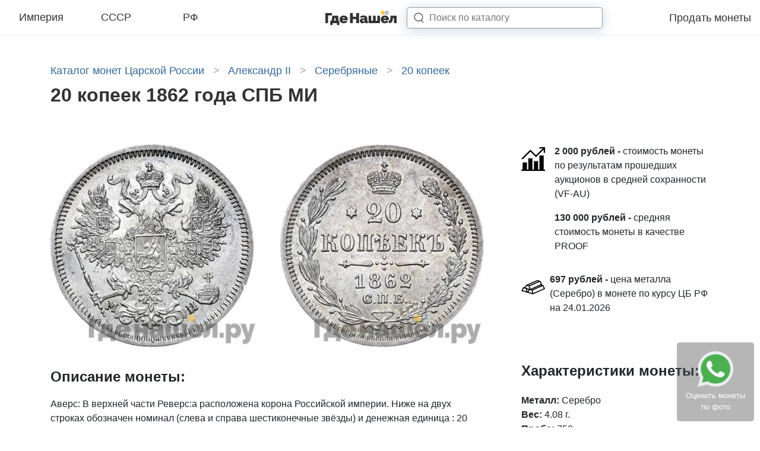

--- FILE ---
content_type: text/html; charset=UTF-8
request_url: https://gdenashel.ru/coins/imperiya/aleksandr-ii/serebro/20-kopeek/20-kopeek-1862-3548
body_size: 20951
content:
<!DOCTYPE html>

<head>
  <meta http-equiv="Content-Type" content="text/html; charset=UTF-8"/>
<meta name="viewport" content="width=device-width, initial-scale=1.0">
<meta name="csrf-token" content="qJbavWpWgDu1nXpKpWUfEhmIgFRN898LrCIw2Xhv">

  <title>20 копеек 1862 года СПБ МИ - цена монеты руб, стоимость царской монеты Александра 2 по аукционам</title>

  <meta name="description" content="Цена монеты 20 копеек 1862 года СПБ МИ в зависимости от сохранности и разновидностей по прошедшим аукционам составляет . Качественные фото с подробным описанием.">

  <meta property="og:title" content="20 копеек 1862 года СПБ МИ - цена монеты руб, стоимость царской монеты Александра 2 по аукционам"/>
  <meta property="og:description" content="Цена монеты 20 копеек 1862 года СПБ МИ в зависимости от сохранности и разновидностей по прошедшим аукционам составляет . Качественные фото с подробным описанием."/>
  <meta property="og:image" content="https://gdenashel.ru//img/front/logo.png"/>
  <link rel="shortcut icon" type="image/png" href="/favicon.jpg"/>

  
  
  
  
  <link rel="preload" as="font" href="/assets/fonts/vendor/@fontsource/raleway/files/raleway-cyrillic-variable-wghtOnly-normal.woff2?ae2c19b550a2cfaa" type="font/woff2" crossorigin="anonymous">
  <link rel="preload" as="font" href="/assets/fonts/vendor/@fontsource/raleway/files/raleway-latin-variable-wghtOnly-normal.woff2?4667c63331276074" type="font/woff2" crossorigin="anonymous">
  <link rel="preload" as="script" href="/assets/front/js/app.js?id=d48f76407941346d914fe67b482073ab">

      <style>
      @charset "UTF-8";html{-ms-overflow-style:scrollbar}*,:after,:before,html{box-sizing:border-box}html{-webkit-text-size-adjust:100%;font-family:sans-serif;line-height:1.15}header{display:block}body{background-color:#fff;color:#212529;font-size:1rem;font-weight:400;line-height:1.5;text-align:left}h1,h4{margin-bottom:.5rem;margin-top:0}p{margin-bottom:1rem;margin-top:0}ul{margin-bottom:1rem}ul{margin-top:0}strong{font-weight:600}a{background-color:transparent;color:#34699a;text-decoration:none}svg{vertical-align:middle}svg{overflow:hidden}button{border-radius:0}button,input{font-family:inherit;font-size:inherit;line-height:inherit;margin:0}button,input{overflow:visible}button{text-transform:none}[type=button],button{-webkit-appearance:button}[type=button]::-moz-focus-inner,button::-moz-focus-inner{border-style:none;padding:0}::-webkit-file-upload-button{-webkit-appearance:button;font:inherit}.container-fluid,.container-xl{margin-left:auto;margin-right:auto;padding-left:15px;padding-right:15px;width:100%}@media (min-width:1200px){.container-xl{max-width:1140px}}.row{display:flex;flex-wrap:wrap;margin-left:-15px;margin-right:-15px}.col-12,.col-4,.col-8,.col-lg-4,.col-lg-8,.col-sm-8{padding-left:15px;padding-right:15px;position:relative;width:100%}.col-4{flex:0 0 33.3333333333%;max-width:33.3333333333%}.col-8{flex:0 0 66.6666666667%;max-width:66.6666666667%}.col-12{flex:0 0 100%;max-width:100%}@media (min-width:576px){.col-sm-8{flex:0 0 66.6666666667%;max-width:66.6666666667%}}@media (min-width:992px){.col-lg-4{flex:0 0 33.3333333333%;max-width:33.3333333333%}.col-lg-8{flex:0 0 66.6666666667%;max-width:66.6666666667%}}.d-none{display:none!important}.d-inline{display:inline!important}.d-flex{display:flex!important}@media (min-width:992px){.d-lg-none{display:none!important}.d-lg-flex{display:flex!important}}.flex-column{flex-direction:column!important}.justify-content-end{justify-content:flex-end!important}.justify-content-between{justify-content:space-between!important}.align-items-center{align-items:center!important}@media (min-width:992px){.justify-content-lg-center{justify-content:center!important}}.mb-3{margin-bottom:1rem!important}.pr-2{padding-right:.5rem!important}.pb-3{padding-bottom:1rem!important}.pb-4{padding-bottom:1.5rem!important}.pt-5,.py-5{padding-top:3rem!important}.pb-5,.py-5{padding-bottom:3rem!important}@media (min-width:992px){.pl-lg-5{padding-left:3rem!important}}h1,h4{font-weight:500;line-height:1.2;margin-bottom:.5rem}h1{font-size:2.5rem}h4{font-size:1.5rem}.list-inline{list-style:none;padding-left:0}.modal{display:none;height:100%;left:0;outline:0;overflow:hidden;position:fixed;top:0;width:100%;z-index:1050}.modal-dialog{margin:.5rem;position:relative;width:auto}.modal.fade .modal-dialog{transform:translateY(-50px)}.modal-dialog-centered{align-items:center;display:flex;min-height:calc(100% - 1rem)}.modal-dialog-centered:before{content:"";display:block;height:calc(100vh - 1rem);height:-moz-min-content;height:min-content}.modal-content{background-clip:padding-box;background-color:#fff;border:1px solid rgba(0,0,0,.2);border-radius:.3rem;display:flex;flex-direction:column;outline:0;position:relative;width:100%}.modal-body{flex:1 1 auto;padding:1rem;position:relative}@media (min-width:576px){.modal-dialog{margin:1.75rem auto;max-width:500px}.modal-dialog-centered{min-height:calc(100% - 3.5rem)}.modal-dialog-centered:before{height:calc(100vh - 3.5rem);height:-moz-min-content;height:min-content}}.hamburger{background-color:transparent;border:0;color:inherit;display:inline-block;font:inherit;margin:0;overflow:visible;padding:0;text-transform:none}.hamburger-box{display:inline-block;height:24px;position:relative;width:30px}.hamburger-inner{display:block;margin-top:-2px;top:50%}.hamburger-inner,.hamburger-inner:after,.hamburger-inner:before{background-color:#000;border-radius:4px;height:4px;position:absolute;width:30px}.hamburger-inner:after,.hamburger-inner:before{content:"";display:block}.hamburger-inner:before{top:-10px}.hamburger-inner:after{bottom:-10px}.hamburger--collapse .hamburger-inner{bottom:0;top:auto}.hamburger--collapse .hamburger-inner:after{top:-20px}body{margin:0;padding:0}html{font-family:Raleway,sans-serif}@media (max-width:320px){html{font-size:12px}}@media (max-width:575.98px){html{font-size:13px}}@media (min-width:576px) and (max-width:767.98px){html{font-size:14px}}@media (min-width:768px) and (max-width:991.98px){html{font-size:15px}}@media (min-width:992px) and (max-width:1199.98px){html{font-size:16px}}@media (min-width:1200px){html{font-size:16px}}body{font-family:Raleway,sans-serif}@supports (font-variation-settings:normal){body{font-family:RalewayVariable,sans-serif}}::-webkit-scrollbar{height:5px;width:5px}::-webkit-scrollbar-button{background-color:#666}::-webkit-scrollbar-track{background-color:#999}::-webkit-scrollbar-track-piece{background-color:#e4e4e4}::-webkit-scrollbar-thumb{background-color:#666;height:50px}::-webkit-scrollbar-corner{background-color:#999}.lds-ellipsis{height:40px;margin:0 auto;position:relative;width:80px}.lds-ellipsis div{animation-timing-function:cubic-bezier(0,1,1,0);background:#34699a;border-radius:50%;height:13px;position:absolute;top:16px;width:13px}.lds-ellipsis div:first-child{animation:lds-ellipsis1 .6s infinite;left:8px}.lds-ellipsis div:nth-child(2){animation:lds-ellipsis2 .6s infinite;left:8px}.lds-ellipsis div:nth-child(3){animation:lds-ellipsis2 .6s infinite;left:32px}.lds-ellipsis div:nth-child(4){animation:lds-ellipsis3 .6s infinite;left:56px}@keyframes lds-ellipsis1{0%{transform:scale(0)}to{transform:scale(1)}}@keyframes lds-ellipsis3{0%{transform:scale(1)}to{transform:scale(0)}}@keyframes lds-ellipsis2{0%{transform:translate(0)}to{transform:translate(24px)}}.breadcrumbs{margin:0 0 10px;width:100%}.breadcrumbs a,.breadcrumbs span{color:#34699a;font-size:1.125rem;font-weight:300;line-height:normal}.breadcrumbs span.arrow{color:#a4a4a4;display:inline-block;margin:0 10px}.catalogNav{background-color:#fff;display:none;height:768px;height:calc(100vh - 60px);left:0;margin:auto;max-width:1980px;position:fixed;right:0;top:60px;width:100%;z-index:9999}@media screen and (min-width:991.98px){.catalogNav{background:#fff}}@media screen and (max-width:979.99px){.catalogNav{background:#fff}}@media (max-width:991.98px){.catalogNav{overflow-y:scroll;padding-bottom:15vh}}@media (min-width:992px){.coinView__sticky{background:#fff;position:sticky;top:90px}}.coinView__price-title{font-size:1.5rem}.coinView__price-title{display:block;font-weight:600;padding-bottom:1rem}.coinView__button{border:3px solid #323232;border-radius:5px;color:#000;display:block;font-size:1rem;font-weight:400;padding:.5rem 10px;text-align:center}.coinViewModal__title{font-size:1.5rem;font-weight:600;padding-bottom:1.5rem}.coinViewModal .modal-body{padding:2rem}.coinViewModal__icon{color:#000;font-size:3rem;margin-right:3rem}.page-catalog__h1{color:#323232;font-size:2rem;font-style:normal;font-weight:800;line-height:normal;margin-bottom:1rem}.svg-inline--fa,svg:not(:root).svg-inline--fa{overflow:visible}.svg-inline--fa{display:inline-block;font-size:inherit;height:1em;vertical-align:-.125em}.footer-link{background:rgba(86,86,86,.43);border-radius:5px;bottom:10px;padding:15px;position:fixed;right:10px;z-index:98}.footer-link__text{color:#fff;display:block;font-size:13px;text-align:center}.footer-link .icon-whatsapp{background:url(/img/landing/whatsapp.png);background-repeat:no-repeat;background-size:cover;display:inline-block;height:60px;width:60px}.headerNav{background:#fff;border-bottom:1px solid #ededed;height:60px;left:0;position:sticky;right:0;top:0;width:100%;z-index:10000}.headerNav .container-fluid{max-width:1980px}.headerNav .container-fluid,.headerNav .row{height:60px}.headerNav__categories{max-width:360px;width:100%}.headerNav__category-link{border-bottom:2px solid transparent;color:#323232;display:block;font-size:18px;font-style:normal;font-weight:300;line-height:normal;padding:0 0 4px;position:relative;text-align:center;top:2px;width:30%}.headerNav__logo{height:29px;text-align:center;width:123px}@media (min-width:992px){.headerNav__logo{margin-right:4rem}}.headerNav__menu-link{color:#323232;font-size:18px;font-style:normal;font-weight:300;margin-left:1.5rem}.headerNav__search-input{border:1px solid rgba(50,50,50,.5);border-radius:5px;box-shadow:0 3px 20px rgba(52,105,154,.25);box-sizing:border-box;height:100%;margin:0;width:100%;z-index:9}.headerNav__search-button{fill:#323232;z-index:10}.headerNav__search-close{display:none}.headerNav__search-results-wrap{background:#fff;box-shadow:0 3px 10px rgba(0,0,0,.15);display:none}.headerNav__search-results{max-height:calc(100vh - 55px);overflow-y:scroll;padding:10px 20px}.headerNav__search-spinner{padding:10px 20px}@media (min-width:992px){.headerNav__search-form{align-items:center;display:flex;height:36px;position:relative}.headerNav__search-input-wrap{height:36px;left:-3rem;min-width:230px;position:absolute;width:100%}.headerNav__search-input{padding-left:2.3rem}.headerNav__search-button{height:1.1rem;margin-left:-2.3rem;width:1.1rem}.headerNav__search-results-wrap{left:0;min-width:60vw;position:absolute;top:90%;width:100%}}@media (min-width:1200px){.headerNav__search-input-wrap{min-width:330px}}@media (max-width:991.98px){.headerNav__search-input-wrap{height:0;min-width:calc(100vw - 45px);overflow:hidden;position:absolute;right:15px;top:50%;transform:translateY(-50%);width:100%;z-index:8}.headerNav__search-input{padding:2px 15px}.headerNav__search-button{height:1.5rem;margin-left:1.5rem;width:1.5rem}.headerNav__search-close{fill:#3f3f3f;height:1rem;position:absolute;right:20px;top:50%;transform:translateY(-50%);width:.9rem;z-index:11}.headerNav__search-results-wrap{display:none;position:absolute;right:0;top:90%;width:100vw}}    </style>

    <noscript>
      <link href="/assets/front/css/style.css?id=fcdb01064d111d82aeb1a4fae4d436d8" rel="stylesheet" type="text/css"/>
    </noscript>
    <script>
      (function(w){"use strict";if(!w.loadCSS){w.loadCSS=function(){}}var rp=loadCSS.relpreload={};rp.support=function(){var ret;try{ret=w.document.createElement("link").relList.supports("preload")}catch(e){ret=false}return function(){return ret}}();rp.bindMediaToggle=function(link){var finalMedia=link.media||"all";function enableStylesheet(){link.media=finalMedia}if(link.addEventListener){link.addEventListener("load",enableStylesheet)}else if(link.attachEvent){link.attachEvent("onload",enableStylesheet)}setTimeout(function(){link.rel="stylesheet";link.media="only x"});setTimeout(enableStylesheet,3e3)};rp.poly=function(){if(rp.support()){return}var links=w.document.getElementsByTagName("link");for(var i=0;i<links.length;i++){var link=links[i];if(link.rel==="preload"&&link.getAttribute("as")==="style"&&!link.getAttribute("data-loadcss")){link.setAttribute("data-loadcss",true);rp.bindMediaToggle(link)}}};if(!rp.support()){rp.poly();var run=w.setInterval(rp.poly,500);if(w.addEventListener){w.addEventListener("load",function(){rp.poly();w.clearInterval(run)})}else if(w.attachEvent){w.attachEvent("onload",function(){rp.poly();w.clearInterval(run)})}}if(typeof exports!=="undefined"){exports.loadCSS=loadCSS}else{w.loadCSS=loadCSS}})(typeof global!=="undefined"?global:this);
    </script>
    <link rel="preload" href="/assets/front/css/style.css?id=fcdb01064d111d82aeb1a4fae4d436d8" as="style" onload="this.rel='stylesheet'">
  </head>

<body class="index ">

  <header class="headerNav">
  <div class="container-fluid">
    <div class="row">
      <div class="col-4 d-none d-lg-flex">
        <div class="headerNav__categories d-flex justify-content-between align-items-center">
                      <a href="https://gdenashel.ru/coins/imperiya" data-slug="imperiya" class="headerNav__category-link js-open-catalog-nav">Империя</a>
                      <a href="https://gdenashel.ru/coins/sssr" data-slug="sssr" class="headerNav__category-link js-open-catalog-nav">СССР</a>
                      <a href="https://gdenashel.ru/coins/rf" data-slug="rf" class="headerNav__category-link js-open-catalog-nav">РФ</a>
                  </div>
      </div>
      <div class="col-4 d-flex align-items-center d-lg-none headerNav__burger-menu">
        <button class="hamburger hamburger--collapse js-open-catalog-nav-mobile" type="button">
                  <span class="hamburger-box">
                    <span class="hamburger-inner"></span>
                  </span>
        </button>
      </div>
      <div class="col-8 col-sm-8 col-lg-4 d-flex align-items-center justify-content-between justify-content-lg-center" style="z-index: 10;">
        <a class="headerNav__logo" href="/"></a>

        <form class="headerNav__search-form" action="https://gdenashel.ru/search">
          <input type="hidden" name="_token" value="qJbavWpWgDu1nXpKpWUfEhmIgFRN898LrCIw2Xhv">          <div class="headerNav__search-input-wrap">
            <input type="text" name="q" placeholder="Поиск по каталогу" class="headerNav__search-input">
          </div>

          <svg width="16" height="16" viewBox="0 0 16 16" fill="none" xmlns="http://www.w3.org/2000/svg" class="headerNav__search-button">
            <path d="M11.8391 11.4018C11.6362 11.2145 11.3199 11.2272 11.1326 11.4301C10.9453 11.633 10.9579 11.9493 11.1609 12.1366L11.8391 11.4018ZM14.6609 15.3674C14.8638 15.5547 15.1801 15.5421 15.3674 15.3391C15.5547 15.1362 15.5421 14.8199 15.3391 14.6326L14.6609 15.3674ZM7.41667 13.3462C11.1982 13.3462 14.3333 10.5074 14.3333 6.92308H13.3333C13.3333 9.88123 10.7228 12.3462 7.41667 12.3462V13.3462ZM14.3333 6.92308C14.3333 3.33878 11.1982 0.5 7.41667 0.5V1.5C10.7228 1.5 13.3333 3.96492 13.3333 6.92308H14.3333ZM7.41667 0.5C3.63513 0.5 0.5 3.33878 0.5 6.92308H1.5C1.5 3.96492 4.11055 1.5 7.41667 1.5V0.5ZM0.5 6.92308C0.5 10.5074 3.63513 13.3462 7.41667 13.3462V12.3462C4.11055 12.3462 1.5 9.88123 1.5 6.92308H0.5ZM11.1609 12.1366L14.6609 15.3674L15.3391 14.6326L11.8391 11.4018L11.1609 12.1366Z"/>
          </svg>

          <svg width="16" height="18" viewBox="0 0 16 18" fill="none" xmlns="http://www.w3.org/2000/svg" class="headerNav__search-close">
            <path d="M2.016 0.959999L7.608 8.4L13.2 0.959999H15.048L8.496 9.6L14.856 18H13.008L7.608 10.8L2.208 18H0.312L6.672 9.6L0.12 0.959999H2.016Z" M/>
          </svg>
        </form>

        <div class="headerNav__search-results-wrap">
          <div class="headerNav__search-spinner">
            <div class="lds-ellipsis">
              <div></div>
              <div></div>
              <div></div>
              <div></div>
            </div>
          </div>
          <div class="headerNav__search-results"></div>
        </div>
      </div>
      <div class="d-none d-lg-flex col-lg-4 align-items-center justify-content-end" style="z-index: 9;">
        <div class="headerNav__menu align-items-center justify-content-end">
          <a href="https://gdenashel.ru/prodat-monety" class="headerNav__menu-link">Продать монеты</a>
        </div>
      </div>
    </div>
  </div>
</header>


  <div class="container-xl py-5 coinView">
      <ul class="breadcrumbs list-inline" itemscope itemtype="https://schema.org/BreadcrumbList">
      <li class="d-inline" itemprop="itemListElement" itemscope itemtype="https://schema.org/ListItem">
      <a href="https://gdenashel.ru/coins/imperiya" itemprop="item">
        <span itemprop="name">Каталог монет Царской России</span>
      </a>
              <span class="arrow">&gt;</span>
            <meta itemprop="position" content="1"/>
    </li>
      <li class="d-inline" itemprop="itemListElement" itemscope itemtype="https://schema.org/ListItem">
      <a href="https://gdenashel.ru/coins/imperiya/aleksandr-ii" itemprop="item">
        <span itemprop="name">Александр II</span>
      </a>
              <span class="arrow">&gt;</span>
            <meta itemprop="position" content="2"/>
    </li>
      <li class="d-inline" itemprop="itemListElement" itemscope itemtype="https://schema.org/ListItem">
      <a href="https://gdenashel.ru/coins/imperiya/aleksandr-ii/serebro" itemprop="item">
        <span itemprop="name">Серебряные</span>
      </a>
              <span class="arrow">&gt;</span>
            <meta itemprop="position" content="3"/>
    </li>
      <li class="d-inline" itemprop="itemListElement" itemscope itemtype="https://schema.org/ListItem">
      <a href="https://gdenashel.ru/coins/imperiya/aleksandr-ii/serebro/20-kopeek" itemprop="item">
        <span itemprop="name">20 копеек</span>
      </a>
            <meta itemprop="position" content="4"/>
    </li>
  </ul>

          <h1 class="page-catalog__h1">  20 копеек 1862 года СПБ МИ
</h1>
    
    
    <div class="row pt-5">
      <div class="col-12 col-lg-8 d-flex flex-column">
              <div class="coinView__imagesBlock row">
      <div class="col-12 col-sm-6">
        <img alt="Аверс 20 копеек 1862 года СПБ МИ" src="/img/s/400x/coins/wA/XLf0JC4d72S8xgJDELi3xiwIwN0nSo6Tfm1D8w2B.jpg">
      </div>
      <div class="col-12 col-sm-6">
        <img alt="Реверс 20 копеек 1862 года СПБ МИ" src="/img/s/400x/coins/wk/7VNMQSNz0j3nKivRJGvhFjaDmHqwG7fAGdAGzAjH.jpg">
      </div>
    </div>
  
  
      <div class="pb-3">
      <div class="coinView__price-title">
        <strong>Описание монеты:</strong>
      </div>
                        <p><span>Аверс: </span>В верхней части Реверс:а расположена корона Российской империи. Ниже на двух строках обозначен номинал (слева и справа шестиконечные звёзды) и денежная единица : 20 КОПѢЕКЪ Ниже находится элемент — разделитель, состоящий из двух разнонаправленных стрелок и пяти точек между ними. Пять точек образуют крест. Под разделителем — год чеканки «1862». Под годом — аббревиатура «С.П.Б.» (Санкт-Петербургский монетный двор). В левой части монеты вдоль края находится лавровая ветвь, а в правой дубовая. У основания ветви связаны лентой, которая образует аккуратный бант. По всему краю монеты отчеканены выступающие зубцы. </p>
                          <p><span>Реверс: </span>Центр аверса занят малым гербом Российской империи — двуглавым орлом. Обе головы орла несут короны, а третья корона большего размера находится над и между головами. Все они соединены орденской лентой ордена Св. Апостола Андрея Первозванного. На груди орла расположен Московский герб, в щите изображен Георгий Победоносец с копьем поражающий дракона. Вокруг щита цепь ордена Святого апостола Андрея Первозванного. Гербы на крыльях (по четыре на каждом крыле): Казанский Польский Таврический Астраханский  Сибирский Грузинский Киевский и Новгородский Владимирский  В правой лапе орла — скипетр, а в левой — держава. Под правой лапой – буква «М», под левой – буква «И». Инициалы минцмейстера Михаила Иванова. Буртик украшен зубчиками. </p>
                  </div>
  
  
        </div>

      <div class="col-12 col-lg-4 pl-lg-5">
          <div class="pb-4" style="height: 100%">
    <div class="coinView__price-total pb-3">
    <div class="d-flex">
      <div class="pr-3">
        <svg style="width: 40px; height: 50px;" enable-background="new 0 0 512 512" height="512" viewBox="0 0 512 512" width="512" xmlns="http://www.w3.org/2000/svg"><g><path d="m512 482h-30v-302h-91v302h-30v-182h-90v182h-30v-242h-90v242h-30v-152h-91v152h-30v30h512z"/><path d="m512 120v-120h-121v30h69.789l-144.789 143.789-120-120-191.605 190.606 21.21 21.21 170.395-169.394 120 120 166-165v68.789z"/></g></svg>
      </div>
      <div>
                  <div class="pb-3">
            <strong>2 000 рублей -</strong> стоимость монеты по результатам прошедших аукционов в средней сохранности (VF-AU)
          </div>
                          <div class="pb-3">
            <strong>130 000 рублей -</strong> средняя стоимость монеты в качестве PROOF
          </div>
        
              </div>
    </div>
  </div>

  <div class="coinView__metal-total pb-3">
    <div class="d-flex">
      <div class="pr-2">
        <svg style="width: 40px; height: 50px;" version="1.1" xmlns="http://www.w3.org/2000/svg" xmlns:xlink="http://www.w3.org/1999/xlink" x="0px" y="0px"
                     viewBox="0 0 512 512" xml:space="preserve">
            <path d="M476.062,211.48l-29.922-7.484l2.953-1.32l-35.922-81.969l-71.859-17.961L99.914,208.277L82.531,243.05l-45.492,19.883
              L0,337.035l125.781,36.125l125.781,36.094L512,293.441L476.062,211.48z M421.031,191.809L194.359,292.613l-11.57-57.844
              l215.164-95.633L421.031,191.809z M427.594,221.348L231.36,308.567l-12.383-3.562l195.508-86.93L427.594,221.348z
               M343.188,125.199l21.5,5.375l-196.234,87.219l-22.359-6.422L343.188,125.199z M30.563,323.629l22.078-44.188l46.172,13.266
              l10.719,53.578L30.563,323.629z M107.742,273.067l-14.312-4.109l22.086-44.165l46.172,13.258l10.719,53.578l-62.422-17.906
              l0.023-0.578L107.742,273.067z M131.484,347.27l-9.586-47.953l35.664,10.25l-16.781,33.562L131.484,347.27z M156.336,359.722
              l22.078-44.156l46.18,13.25l10.719,53.594L156.336,359.722z M245.696,325.535L460.86,229.91l23.078,52.672L257.266,383.379
              L245.696,325.535z"/>
        </svg>
      </div>
      <div>
        <div class="pb-3">
          <strong>697 рублей -</strong>
          цена металла (Серебро) в монете по курсу ЦБ РФ на 24.01.2026
        </div>
      </div>
    </div>
  </div>

    <div class="coinView__sticky">
      <div class="coinView__attributes pb-4  pt-5 ">
        <h4 class="coinView__price-title">Характеристики монеты:</h4>
        <strong>Металл:</strong> Серебро
  <br>
  <strong>Вес:</strong> 4.08 г.
  <br>
  <strong>Проба:</strong> 750
  <br>
  <strong>Чистого металла:</strong> 3.06
  <br>
  <strong>Диаметр:</strong> 22
  <br>
  <strong>Гурт:</strong> Пунктирный
  <br>
  <strong>Двор:</strong> Санкт-Петербургский монетный двор
  <br>
  <strong>Минцмейстер:</strong> Михаил Иванов
  <br>
  <strong>Тираж:</strong> 19 500 004
  <br>
      </div>

              <a href="https://gdenashel.ru/prodat-monety" class="coinView__button mb-3 js-modal-coin-view" data-type="sell">Продать монету 20 копеек 1862 года СПБ МИ</a>

        <a href="https://gdenashel.ru/prodat-monety" class="coinView__button mb-3 js-modal-coin-view" data-type="evaluate">Бесплатно оценить монету</a>

        <div class="d-flex align-items-center justify-content-center">
          <a href="viber://pa?chatURI=gdenashel" target="_blank" class="coinView__icon coinView__icon--vb"><i class="fab fa-viber"><svg class="svg-inline--fa fa-viber fa-w-16" aria-hidden="true" focusable="false" data-prefix="fab" data-icon="viber" role="img" xmlns="http://www.w3.org/2000/svg" viewBox="0 0 512 512" data-fa-i2svg="">
  <path fill="currentColor" d="M444 49.9C431.3 38.2 379.9.9 265.3.4c0 0-135.1-8.1-200.9 52.3C27.8 89.3 14.9 143 13.5 209.5c-1.4 66.5-3.1 191.1 117 224.9h.1l-.1 51.6s-.8 20.9 13 25.1c16.6 5.2 26.4-10.7 42.3-27.8 8.7-9.4 20.7-23.2 29.8-33.7 82.2 6.9 145.3-8.9 152.5-11.2 16.6-5.4 110.5-17.4 125.7-142 15.8-128.6-7.6-209.8-49.8-246.5zM457.9 287c-12.9 104-89 110.6-103 115.1-6 1.9-61.5 15.7-131.2 11.2 0 0-52 62.7-68.2 79-5.3 5.3-11.1 4.8-11-5.7 0-6.9.4-85.7.4-85.7-.1 0-.1 0 0 0-101.8-28.2-95.8-134.3-94.7-189.8 1.1-55.5 11.6-101 42.6-131.6 55.7-50.5 170.4-43 170.4-43 96.9.4 143.3 29.6 154.1 39.4 35.7 30.6 53.9 103.8 40.6 211.1zm-139-80.8c.4 8.6-12.5 9.2-12.9.6-1.1-22-11.4-32.7-32.6-33.9-8.6-.5-7.8-13.4.7-12.9 27.9 1.5 43.4 17.5 44.8 46.2zm20.3 11.3c1-42.4-25.5-75.6-75.8-79.3-8.5-.6-7.6-13.5.9-12.9 58 4.2 88.9 44.1 87.8 92.5-.1 8.6-13.1 8.2-12.9-.3zm47 13.4c.1 8.6-12.9 8.7-12.9.1-.6-81.5-54.9-125.9-120.8-126.4-8.5-.1-8.5-12.9 0-12.9 73.7.5 133 51.4 133.7 139.2zM374.9 329v.2c-10.8 19-31 40-51.8 33.3l-.2-.3c-21.1-5.9-70.8-31.5-102.2-56.5-16.2-12.8-31-27.9-42.4-42.4-10.3-12.9-20.7-28.2-30.8-46.6-21.3-38.5-26-55.7-26-55.7-6.7-20.8 14.2-41 33.3-51.8h.2c9.2-4.8 18-3.2 23.9 3.9 0 0 12.4 14.8 17.7 22.1 5 6.8 11.7 17.7 15.2 23.8 6.1 10.9 2.3 22-3.7 26.6l-12 9.6c-6.1 4.9-5.3 14-5.3 14s17.8 67.3 84.3 84.3c0 0 9.1.8 14-5.3l9.6-12c4.6-6 15.7-9.8 26.6-3.7 14.7 8.3 33.4 21.2 45.8 32.9 7 5.7 8.6 14.4 3.8 23.6z"></path>
</svg>
</i></a>
          <a href="tg://resolve?domain=gdenashel_bot" target="_blank" class="coinView__icon coinView__icon--tg"><i class="fab fa-telegram"><svg class="svg-inline--fa fa-telegram fa-w-16" aria-hidden="true" focusable="false" data-prefix="fab" data-icon="telegram" role="img" xmlns="http://www.w3.org/2000/svg" viewBox="0 0 496 512" data-fa-i2svg="">
  <path fill="currentColor" d="M248 8C111 8 0 119 0 256s111 248 248 248 248-111 248-248S385 8 248 8zm121.8 169.9l-40.7 191.8c-3 13.6-11.1 16.9-22.4 10.5l-62-45.7-29.9 28.8c-3.3 3.3-6.1 6.1-12.5 6.1l4.4-63.1 114.9-103.8c5-4.4-1.1-6.9-7.7-2.5l-142 89.4-61.2-19.1c-13.3-4.2-13.6-13.3 2.8-19.7l239.1-92.2c11.1-4 20.8 2.7 17.2 19.5z"></path>
</svg>
</i></a>
          <a href="https://api.whatsapp.com/send?phone=79264229887" target="_blank" class="coinView__icon coinView__icon--wa"><i class="fab fa-whatsapp"><svg class="svg-inline--fa fa-whatsapp fa-w-14" aria-hidden="true" focusable="false" data-prefix="fab" data-icon="whatsapp" role="img" xmlns="http://www.w3.org/2000/svg" viewBox="0 0 448 512" data-fa-i2svg="">
  <path fill="currentColor" d="M380.9 97.1C339 55.1 283.2 32 223.9 32c-122.4 0-222 99.6-222 222 0 39.1 10.2 77.3 29.6 111L0 480l117.7-30.9c32.4 17.7 68.9 27 106.1 27h.1c122.3 0 224.1-99.6 224.1-222 0-59.3-25.2-115-67.1-157zm-157 341.6c-33.2 0-65.7-8.9-94-25.7l-6.7-4-69.8 18.3L72 359.2l-4.4-7c-18.5-29.4-28.2-63.3-28.2-98.2 0-101.7 82.8-184.5 184.6-184.5 49.3 0 95.6 19.2 130.4 54.1 34.8 34.9 56.2 81.2 56.1 130.5 0 101.8-84.9 184.6-186.6 184.6zm101.2-138.2c-5.5-2.8-32.8-16.2-37.9-18-5.1-1.9-8.8-2.8-12.5 2.8-3.7 5.6-14.3 18-17.6 21.8-3.2 3.7-6.5 4.2-12 1.4-32.6-16.3-54-29.1-75.5-66-5.7-9.8 5.7-9.1 16.3-30.3 1.8-3.7.9-6.9-.5-9.7-1.4-2.8-12.5-30.1-17.1-41.2-4.5-10.8-9.1-9.3-12.5-9.5-3.2-.2-6.9-.2-10.6-.2-3.7 0-9.7 1.4-14.8 6.9-5.1 5.6-19.4 19-19.4 46.3 0 27.3 19.9 53.7 22.6 57.4 2.8 3.7 39.1 59.7 94.8 83.8 35.2 15.2 49 16.5 66.6 13.9 10.7-1.6 32.8-13.4 37.4-26.4 4.6-13 4.6-24.1 3.2-26.4-1.3-2.5-5-3.9-10.5-6.6z"></path>
</svg>
</i></a>
        </div>
          </div>


      </div>
      </div>
    </div>

      
    </div>

    
      <div class="container-xl coin-sales" id="sales">
      <form class="js-coin-sales-filters">
        <div class="row pb-4">
          <div class="col-12 col-lg-8">
            <div id="coinInfoArea">
              <h4 class="coin-sales__title">Зафиксированные продажи 20 копеек 1862 года СПБ МИ на аукционах России и мира:</h4>

              <div class="coinView__imagesBlock row">
                <div class="col-12 col-sm-6">
                  <img alt="Аверс 20 копеек 1862 года СПБ МИ" src="https://gdenashel.ru/storage/resized/400x/coins/wA/XLf0JC4d72S8xgJDELi3xiwIwN0nSo6Tfm1D8w2B.jpg">
                </div>
                <div class="col-12 col-sm-6">
                  <img alt="Реверс 20 копеек 1862 года СПБ МИ" src="https://gdenashel.ru/storage/resized/400x/coins/wk/7VNMQSNz0j3nKivRJGvhFjaDmHqwG7fAGdAGzAjH.jpg">
                </div>
              </div>

                              <div class="coinView__safety-table-wrapper">
                  <table class="coinView__safety-table mb-3">
                    <tr>
                                              <td>VG</td>
                                              <td>F</td>
                                              <td>VF</td>
                                              <td>XF</td>
                                              <td>AU</td>
                                              <td>UNC</td>
                                              <td>PROOF</td>
                                          </tr>
                    <tr>
                                              <td>145</td>
                                              <td>214</td>
                                              <td>961</td>
                                              <td>2 377</td>
                                              <td>2 377</td>
                                              <td>7 975</td>
                                              <td>129 090</td>
                                          </tr>
                  </table>
                </div>
                          </div>
          </div>

          <div class="col-12 col-lg-4 pl-lg-5">
                      </div>
        </div>

        <div class="row">
          <div class="col-12 col-lg-10 order-2 order-lg-1">

            <div id="salesArea">
                              <div class="coin-sales__table">
  <div class="row coin-sales__row coin-sales__row--header d-none d-md-flex">
    <div class="col-12 col-md-4 coin-sales__cell coin-sales__cell--image d-flex align-items-center justify-content-center">
      Фото
    </div>
    <div class="col-12 col-md coin-sales__cell coin-sales__cell--info d-flex align-items-center flex-grow-1 mt-4 mt-md-0">
      Лот
    </div>
    <div class="col-6 col-md coin-sales__cell coin-sales__cell--grade-slab-safety d-flex align-items-center justify-content-start mt-2 mt-md-0 order-1 order-md-0">
      Состояние
    </div>
    <div class="col-6 col-md coin-sales__cell coin-sales__cell--price d-flex align-items-center mt-2 mt-md-0 order-0 order-md-1">
      Стоимость
    </div>
  </div>

      
    <div class="row coin-sales__row" onclick="window.location.href = 'https://gdenashel.ru/sale/a0dde932-b0fd-4af8-abeb-4dbd3180cb40';">
      <div class="col-12 col-md-4 coin-sales__cell coin-sales__cell--image d-flex align-items-center justify-content-center">
                  <img alt="20 копеек 1862 года СПБ МИ" class="coin-sales__image coin-sales__image--full lozad"
               data-src="https://gdenashel.ru/storage/resized/400x/sale/ry/IW1OK08GTBRtahRlMoSomBX7Xy6x4ETnnPcYmWrT.jpg"
               src="https://gdenashel.ru/img/front/400-min.jpg">
              </div>
      <div class="col-12 col-md coin-sales__cell coin-sales__cell--info d-flex align-items-center flex-grow-1 mt-4 mt-md-0">
        <a href="https://gdenashel.ru/sale/a0dde932-b0fd-4af8-abeb-4dbd3180cb40" style="color: black;">
          <strong style="display: inline-block; max-width: 240px; white-space: nowrap; overflow: hidden; text-overflow: ellipsis;">20 копеек 1862 года СПБ МИ</strong>
          <br>
          <strong>22.01.2026</strong>
          <br>
          <span>AURORA Аукцион 166-2 Часть Лот №148</span>
                  </a>
      </div>
      <div class="col-6 col-md coin-sales__cell coin-sales__cell--grade-slab-safety d-flex align-items-center justify-content-start mt-2 mt-md-0 order-1 order-md-0">
        <div>
                      <strong class="grade-cost">MS63</strong>
            <br>
            <span class="slab-cost">NGC</span>
                  </div>
      </div>
      <div class="col-6 col-md coin-sales__cell coin-sales__cell--price d-flex align-items-center mt-2 mt-md-0 order-0 order-md-1">
        <div>
                      <strong>&mdash; &mdash;</strong>
                  </div>
      </div>
    </div>
      
    <div class="row coin-sales__row" onclick="window.location.href = 'https://gdenashel.ru/sale/a09983be-bf88-43db-89f1-673ac831d746';">
      <div class="col-12 col-md-4 coin-sales__cell coin-sales__cell--image d-flex align-items-center justify-content-center">
                  <img alt="20 копеек 1862 года СПБ МИ" class="coin-sales__image coin-sales__image--full lozad"
               data-src="https://gdenashel.ru/storage/resized/400x/sale/NS/zpL1KDIsjdyTNlbrDwEkF01bujzusZhbdQTIwsfh.jpg"
               src="https://gdenashel.ru/img/front/400-min.jpg">
              </div>
      <div class="col-12 col-md coin-sales__cell coin-sales__cell--info d-flex align-items-center flex-grow-1 mt-4 mt-md-0">
        <a href="https://gdenashel.ru/sale/a09983be-bf88-43db-89f1-673ac831d746" style="color: black;">
          <strong style="display: inline-block; max-width: 240px; white-space: nowrap; overflow: hidden; text-overflow: ellipsis;">20 копеек 1862 года СПБ МИ</strong>
          <br>
          <strong>18.12.2025</strong>
          <br>
          <span>AURORA Аукцион 164 Часть Лот №277</span>
                  </a>
      </div>
      <div class="col-6 col-md coin-sales__cell coin-sales__cell--grade-slab-safety d-flex align-items-center justify-content-start mt-2 mt-md-0 order-1 order-md-0">
        <div>
                      <strong class="grade-cost">MS63</strong>
            <br>
            <span class="slab-cost">NGC</span>
                  </div>
      </div>
      <div class="col-6 col-md coin-sales__cell coin-sales__cell--price d-flex align-items-center mt-2 mt-md-0 order-0 order-md-1">
        <div>
                      <strong>&mdash; &mdash;</strong>
                  </div>
      </div>
    </div>
      
    <div class="row coin-sales__row" onclick="window.location.href = 'https://gdenashel.ru/sale/a034ee88-33c0-4187-8fb5-d27f7c23e234';">
      <div class="col-12 col-md-4 coin-sales__cell coin-sales__cell--image d-flex align-items-center justify-content-center">
                  <img alt="20 копеек 1862 года СПБ МИ" class="coin-sales__image coin-sales__image--full lozad"
               data-src="https://gdenashel.ru/storage/resized/400x/sale/CD/tMF5hxJvB2bsNO0PQ7M1gAD4W1DOCPWPLz8HInQT.jpg"
               src="https://gdenashel.ru/img/front/400-min.jpg">
              </div>
      <div class="col-12 col-md coin-sales__cell coin-sales__cell--info d-flex align-items-center flex-grow-1 mt-4 mt-md-0">
        <a href="https://gdenashel.ru/sale/a034ee88-33c0-4187-8fb5-d27f7c23e234" style="color: black;">
          <strong style="display: inline-block; max-width: 240px; white-space: nowrap; overflow: hidden; text-overflow: ellipsis;">20 копеек 1862 года СПБ МИ</strong>
          <br>
          <strong>30.10.2025</strong>
          <br>
          <span>AURORA Аукцион 158 Часть Лот №177</span>
                  </a>
      </div>
      <div class="col-6 col-md coin-sales__cell coin-sales__cell--grade-slab-safety d-flex align-items-center justify-content-start mt-2 mt-md-0 order-1 order-md-0">
        <div>
                      <strong class="grade-cost">MS63</strong>
            <br>
            <span class="slab-cost">NGC</span>
                  </div>
      </div>
      <div class="col-6 col-md coin-sales__cell coin-sales__cell--price d-flex align-items-center mt-2 mt-md-0 order-0 order-md-1">
        <div>
                      <strong>&mdash; &mdash;</strong>
                  </div>
      </div>
    </div>
      
    <div class="row coin-sales__row" onclick="window.location.href = 'https://gdenashel.ru/sale/a02eecbf-0c42-40b6-8ad1-4b6023445378';">
      <div class="col-12 col-md-4 coin-sales__cell coin-sales__cell--image d-flex align-items-center justify-content-center">
                              <img alt="20 копеек 1862 года СПБ МИ" class="coin-sales__image lozad"
                 data-src="https://gdenashel.ru/storage/resized/200x/sale/Vt/QtZzc1D0D2EWYpVZSUDos3BcC1JoTTPasyF1uc7T-1.jpg"
                 src="https://gdenashel.ru/img/front/400-min.jpg">
                                <img alt="20 копеек 1862 года СПБ МИ" class="coin-sales__image lozad"
                 data-src="https://gdenashel.ru/storage/resized/200x/sale/Vt/QtZzc1D0D2EWYpVZSUDos3BcC1JoTTPasyF1uc7T-2.jpg"
                 src="https://gdenashel.ru/img/front/400-min.jpg">
                        </div>
      <div class="col-12 col-md coin-sales__cell coin-sales__cell--info d-flex align-items-center flex-grow-1 mt-4 mt-md-0">
        <a href="https://gdenashel.ru/sale/a02eecbf-0c42-40b6-8ad1-4b6023445378" style="color: black;">
          <strong style="display: inline-block; max-width: 240px; white-space: nowrap; overflow: hidden; text-overflow: ellipsis;">20 копеек 1862 года СПБ МИ</strong>
          <br>
          <strong>29.10.2025</strong>
          <br>
          <span>Монетный КабинетЪ Аукцион №13 Лот №104</span>
                  </a>
      </div>
      <div class="col-6 col-md coin-sales__cell coin-sales__cell--grade-slab-safety d-flex align-items-center justify-content-start mt-2 mt-md-0 order-1 order-md-0">
        <div>
                      <strong>AU</strong>
                  </div>
      </div>
      <div class="col-6 col-md coin-sales__cell coin-sales__cell--price d-flex align-items-center mt-2 mt-md-0 order-0 order-md-1">
        <div>
                      <strong>&mdash; &mdash;</strong>
                  </div>
      </div>
    </div>
      
    <div class="row coin-sales__row" onclick="window.location.href = 'https://gdenashel.ru/sale/9fdc726f-c880-4b80-b22c-fbcad300ad83';">
      <div class="col-12 col-md-4 coin-sales__cell coin-sales__cell--image d-flex align-items-center justify-content-center">
                              <img alt="20 копеек 1862 года СПБ МИ" class="coin-sales__image lozad"
                 data-src="https://gdenashel.ru/storage/resized/200x/sale/Ge/X3z3JUbgfFTAmBo0y78JUB9R4crem32NqdDG4AiO-1.jpg"
                 src="https://gdenashel.ru/img/front/400-min.jpg">
                                <img alt="20 копеек 1862 года СПБ МИ" class="coin-sales__image lozad"
                 data-src="https://gdenashel.ru/storage/resized/200x/sale/Ge/X3z3JUbgfFTAmBo0y78JUB9R4crem32NqdDG4AiO-2.jpg"
                 src="https://gdenashel.ru/img/front/400-min.jpg">
                        </div>
      <div class="col-12 col-md coin-sales__cell coin-sales__cell--info d-flex align-items-center flex-grow-1 mt-4 mt-md-0">
        <a href="https://gdenashel.ru/sale/9fdc726f-c880-4b80-b22c-fbcad300ad83" style="color: black;">
          <strong style="display: inline-block; max-width: 240px; white-space: nowrap; overflow: hidden; text-overflow: ellipsis;">20 копеек 1862 года СПБ МИ</strong>
          <br>
          <strong>04.10.2025</strong>
          <br>
          <span>Редкие Монеты Аукцион 46 очный Часть Лот №696</span>
                  </a>
      </div>
      <div class="col-6 col-md coin-sales__cell coin-sales__cell--grade-slab-safety d-flex align-items-center justify-content-start mt-2 mt-md-0 order-1 order-md-0">
        <div>
                      <strong>UNC</strong>
                  </div>
      </div>
      <div class="col-6 col-md coin-sales__cell coin-sales__cell--price d-flex align-items-center mt-2 mt-md-0 order-0 order-md-1">
        <div>
                      <strong>&mdash; &mdash;</strong>
                  </div>
      </div>
    </div>
      
    <div class="row coin-sales__row" onclick="window.location.href = 'https://gdenashel.ru/sale/9fee861a-e8d4-4261-880d-3616d2ed8898';">
      <div class="col-12 col-md-4 coin-sales__cell coin-sales__cell--image d-flex align-items-center justify-content-center">
                              <img alt="20 копеек 1862 года СПБ МИ" class="coin-sales__image lozad"
                 data-src="https://gdenashel.ru/storage/resized/200x/sale/bZ/C5F5DBzXVERsnxvdW7Hp3WWnKQ3xWvEO04EgUOdN.jpg"
                 src="https://gdenashel.ru/img/front/400-min.jpg">
                                <img alt="20 копеек 1862 года СПБ МИ" class="coin-sales__image lozad"
                 data-src="https://gdenashel.ru/storage/resized/200x/sale/5X/H1qf1uG6NeKiVcMpbsT9a4wUvg10QVDMxVXg1Sbd.jpg"
                 src="https://gdenashel.ru/img/front/400-min.jpg">
                        </div>
      <div class="col-12 col-md coin-sales__cell coin-sales__cell--info d-flex align-items-center flex-grow-1 mt-4 mt-md-0">
        <a href="https://gdenashel.ru/sale/9fee861a-e8d4-4261-880d-3616d2ed8898" style="color: black;">
          <strong style="display: inline-block; max-width: 240px; white-space: nowrap; overflow: hidden; text-overflow: ellipsis;">20 копеек 1862 года СПБ МИ</strong>
          <br>
          <strong>02.10.2025</strong>
          <br>
          <span>Русский Нумизматический Дом Аукцион 91 Часть Лот №164</span>
                  </a>
      </div>
      <div class="col-6 col-md coin-sales__cell coin-sales__cell--grade-slab-safety d-flex align-items-center justify-content-start mt-2 mt-md-0 order-1 order-md-0">
        <div>
                      <strong>UNC</strong>
                  </div>
      </div>
      <div class="col-6 col-md coin-sales__cell coin-sales__cell--price d-flex align-items-center mt-2 mt-md-0 order-0 order-md-1">
        <div>
                      <strong>&mdash; &mdash;</strong>
                  </div>
      </div>
    </div>
      
    <div class="row coin-sales__row" onclick="window.location.href = 'https://gdenashel.ru/sale/9fec8319-b2a4-4d4c-86d5-b1a9562a279e';">
      <div class="col-12 col-md-4 coin-sales__cell coin-sales__cell--image d-flex align-items-center justify-content-center">
                  <img alt="20 копеек 1862 года СПБ МИ" class="coin-sales__image coin-sales__image--full lozad"
               data-src="https://gdenashel.ru/storage/resized/400x/sale/jn/PWGb1ImECvWgv1AGvnoDmjyxwFiUqyWRvZgffTfB.jpg"
               src="https://gdenashel.ru/img/front/400-min.jpg">
              </div>
      <div class="col-12 col-md coin-sales__cell coin-sales__cell--info d-flex align-items-center flex-grow-1 mt-4 mt-md-0">
        <a href="https://gdenashel.ru/sale/9fec8319-b2a4-4d4c-86d5-b1a9562a279e" style="color: black;">
          <strong style="display: inline-block; max-width: 240px; white-space: nowrap; overflow: hidden; text-overflow: ellipsis;">20 копеек 1862 года СПБ МИ</strong>
          <br>
          <strong>25.09.2025</strong>
          <br>
          <span>AURORA Аукцион 156 Часть Лот №165</span>
                  </a>
      </div>
      <div class="col-6 col-md coin-sales__cell coin-sales__cell--grade-slab-safety d-flex align-items-center justify-content-start mt-2 mt-md-0 order-1 order-md-0">
        <div>
                      <strong class="grade-cost">MS62</strong>
            <br>
            <span class="slab-cost">PCGS</span>
                  </div>
      </div>
      <div class="col-6 col-md coin-sales__cell coin-sales__cell--price d-flex align-items-center mt-2 mt-md-0 order-0 order-md-1">
        <div>
                      <strong>&mdash; &mdash;</strong>
                  </div>
      </div>
    </div>
      
    <div class="row coin-sales__row" onclick="window.location.href = 'https://gdenashel.ru/sale/9fd66d0a-35fd-41f8-9d20-16d00f6f54fe';">
      <div class="col-12 col-md-4 coin-sales__cell coin-sales__cell--image d-flex align-items-center justify-content-center">
                              <img alt="20 копеек 1862 года СПБ МИ" class="coin-sales__image lozad"
                 data-src="https://gdenashel.ru/storage/resized/200x/sale/yL/vyLy6QuvjF3unBC0AQE0sRHzVpt6izg3CIom6WgC-1.jpg"
                 src="https://gdenashel.ru/img/front/400-min.jpg">
                                <img alt="20 копеек 1862 года СПБ МИ" class="coin-sales__image lozad"
                 data-src="https://gdenashel.ru/storage/resized/200x/sale/yL/vyLy6QuvjF3unBC0AQE0sRHzVpt6izg3CIom6WgC-2.jpg"
                 src="https://gdenashel.ru/img/front/400-min.jpg">
                        </div>
      <div class="col-12 col-md coin-sales__cell coin-sales__cell--info d-flex align-items-center flex-grow-1 mt-4 mt-md-0">
        <a href="https://gdenashel.ru/sale/9fd66d0a-35fd-41f8-9d20-16d00f6f54fe" style="color: black;">
          <strong style="display: inline-block; max-width: 240px; white-space: nowrap; overflow: hidden; text-overflow: ellipsis;">20 копеек 1862 года СПБ МИ</strong>
          <br>
          <strong>21.09.2025</strong>
          <br>
          <span>Редкие Монеты Аукцион 66 интернет Часть 2 Лот №719</span>
                  </a>
      </div>
      <div class="col-6 col-md coin-sales__cell coin-sales__cell--grade-slab-safety d-flex align-items-center justify-content-start mt-2 mt-md-0 order-1 order-md-0">
        <div>
                      <strong>UNC</strong>
                  </div>
      </div>
      <div class="col-6 col-md coin-sales__cell coin-sales__cell--price d-flex align-items-center mt-2 mt-md-0 order-0 order-md-1">
        <div>
                      <strong>&mdash; &mdash;</strong>
                  </div>
      </div>
    </div>
      
    <div class="row coin-sales__row" onclick="window.location.href = 'https://gdenashel.ru/sale/9fd66d0a-343a-4feb-ab3c-6584ea1cc702';">
      <div class="col-12 col-md-4 coin-sales__cell coin-sales__cell--image d-flex align-items-center justify-content-center">
                              <img alt="20 копеек 1862 года СПБ МИ" class="coin-sales__image lozad"
                 data-src="https://gdenashel.ru/storage/resized/200x/sale/zA/Y3cH4e4k8SDaLJ5uCaxLKqBPlmwnFskHGkjdktkC-1.jpg"
                 src="https://gdenashel.ru/img/front/400-min.jpg">
                                <img alt="20 копеек 1862 года СПБ МИ" class="coin-sales__image lozad"
                 data-src="https://gdenashel.ru/storage/resized/200x/sale/zA/Y3cH4e4k8SDaLJ5uCaxLKqBPlmwnFskHGkjdktkC-2.jpg"
                 src="https://gdenashel.ru/img/front/400-min.jpg">
                        </div>
      <div class="col-12 col-md coin-sales__cell coin-sales__cell--info d-flex align-items-center flex-grow-1 mt-4 mt-md-0">
        <a href="https://gdenashel.ru/sale/9fd66d0a-343a-4feb-ab3c-6584ea1cc702" style="color: black;">
          <strong style="display: inline-block; max-width: 240px; white-space: nowrap; overflow: hidden; text-overflow: ellipsis;">20 копеек 1862 года СПБ МИ</strong>
          <br>
          <strong>21.09.2025</strong>
          <br>
          <span>Редкие Монеты Аукцион 66 интернет Часть 2 Лот №718</span>
                  </a>
      </div>
      <div class="col-6 col-md coin-sales__cell coin-sales__cell--grade-slab-safety d-flex align-items-center justify-content-start mt-2 mt-md-0 order-1 order-md-0">
        <div>
                      <strong class="grade-cost">MS64</strong>
            <br>
            <span class="slab-cost">ННР</span>
                  </div>
      </div>
      <div class="col-6 col-md coin-sales__cell coin-sales__cell--price d-flex align-items-center mt-2 mt-md-0 order-0 order-md-1">
        <div>
                      <strong>&mdash; &mdash;</strong>
                  </div>
      </div>
    </div>
      
    <div class="row coin-sales__row" onclick="window.location.href = 'https://gdenashel.ru/sale/9fa417ac-0c7a-4514-a845-70a99d06cb39';">
      <div class="col-12 col-md-4 coin-sales__cell coin-sales__cell--image d-flex align-items-center justify-content-center">
                  <img alt="20 копеек 1862 года СПБ МИ" class="coin-sales__image coin-sales__image--full lozad"
               data-src="https://gdenashel.ru/storage/resized/400x/sale/bT/884itPdUvZXd88YpbxOBhE16wlWYzjhv1YCVqnVa.jpg"
               src="https://gdenashel.ru/img/front/400-min.jpg">
              </div>
      <div class="col-12 col-md coin-sales__cell coin-sales__cell--info d-flex align-items-center flex-grow-1 mt-4 mt-md-0">
        <a href="https://gdenashel.ru/sale/9fa417ac-0c7a-4514-a845-70a99d06cb39" style="color: black;">
          <strong style="display: inline-block; max-width: 240px; white-space: nowrap; overflow: hidden; text-overflow: ellipsis;">20 копеек 1862 года СПБ МИ</strong>
          <br>
          <strong>21.08.2025</strong>
          <br>
          <span>AURORA Аукцион 153 Часть Лот №178</span>
                  </a>
      </div>
      <div class="col-6 col-md coin-sales__cell coin-sales__cell--grade-slab-safety d-flex align-items-center justify-content-start mt-2 mt-md-0 order-1 order-md-0">
        <div>
                      <strong class="grade-cost">MS63</strong>
            <br>
            <span class="slab-cost">NGC</span>
                  </div>
      </div>
      <div class="col-6 col-md coin-sales__cell coin-sales__cell--price d-flex align-items-center mt-2 mt-md-0 order-0 order-md-1">
        <div>
                      <strong>&mdash; &mdash;</strong>
                  </div>
      </div>
    </div>
      
    <div class="row coin-sales__row" onclick="window.location.href = 'https://gdenashel.ru/sale/9f438fa2-0a77-4312-904d-d815c04ef4e1';">
      <div class="col-12 col-md-4 coin-sales__cell coin-sales__cell--image d-flex align-items-center justify-content-center">
                  <img alt="20 копеек 1862 года СПБ МИ" class="coin-sales__image coin-sales__image--full lozad"
               data-src="https://gdenashel.ru/storage/resized/400x/sale/dz/H9fPNxOEU4zDByJv1j2Ze1fepbOr34liIqHfb6Hv.jpg"
               src="https://gdenashel.ru/img/front/400-min.jpg">
              </div>
      <div class="col-12 col-md coin-sales__cell coin-sales__cell--info d-flex align-items-center flex-grow-1 mt-4 mt-md-0">
        <a href="https://gdenashel.ru/sale/9f438fa2-0a77-4312-904d-d815c04ef4e1" style="color: black;">
          <strong style="display: inline-block; max-width: 240px; white-space: nowrap; overflow: hidden; text-overflow: ellipsis;">20 копеек 1862 года СПБ МИ</strong>
          <br>
          <strong>03.07.2025</strong>
          <br>
          <span>Редкие Монеты Аукцион 63 интернет Часть 2 Лот №1081</span>
                  </a>
      </div>
      <div class="col-6 col-md coin-sales__cell coin-sales__cell--grade-slab-safety d-flex align-items-center justify-content-start mt-2 mt-md-0 order-1 order-md-0">
        <div>
                      <strong>AU</strong>
                  </div>
      </div>
      <div class="col-6 col-md coin-sales__cell coin-sales__cell--price d-flex align-items-center mt-2 mt-md-0 order-0 order-md-1">
        <div>
                      <strong>&mdash; &mdash;</strong>
                  </div>
      </div>
    </div>
      
    <div class="row coin-sales__row" onclick="window.location.href = 'https://gdenashel.ru/sale/9eff22fa-0a1f-4a8f-bfe8-a618c1e8ce7c';">
      <div class="col-12 col-md-4 coin-sales__cell coin-sales__cell--image d-flex align-items-center justify-content-center">
                  <img alt="20 копеек 1862 года СПБ МИ" class="coin-sales__image coin-sales__image--full lozad"
               data-src="https://gdenashel.ru/storage/resized/400x/sale/XP/3DNd8LkytbSjcft1fSnVQSbjT0HSU1hl6n9gowae.jpg"
               src="https://gdenashel.ru/img/front/400-min.jpg">
              </div>
      <div class="col-12 col-md coin-sales__cell coin-sales__cell--info d-flex align-items-center flex-grow-1 mt-4 mt-md-0">
        <a href="https://gdenashel.ru/sale/9eff22fa-0a1f-4a8f-bfe8-a618c1e8ce7c" style="color: black;">
          <strong style="display: inline-block; max-width: 240px; white-space: nowrap; overflow: hidden; text-overflow: ellipsis;">20 копеек 1862 года СПБ МИ</strong>
          <br>
          <strong>29.05.2025</strong>
          <br>
          <span>AURORA Аукцион 149 Часть Лот №240</span>
                  </a>
      </div>
      <div class="col-6 col-md coin-sales__cell coin-sales__cell--grade-slab-safety d-flex align-items-center justify-content-start mt-2 mt-md-0 order-1 order-md-0">
        <div>
                      <strong class="grade-cost">MS63</strong>
            <br>
            <span class="slab-cost">NGC</span>
                  </div>
      </div>
      <div class="col-6 col-md coin-sales__cell coin-sales__cell--price d-flex align-items-center mt-2 mt-md-0 order-0 order-md-1">
        <div>
                      <strong>&mdash; &mdash;</strong>
                  </div>
      </div>
    </div>
      
    <div class="row coin-sales__row" onclick="window.location.href = 'https://gdenashel.ru/sale/9ea6cab8-e785-43f6-9653-fd165b0fe217';">
      <div class="col-12 col-md-4 coin-sales__cell coin-sales__cell--image d-flex align-items-center justify-content-center">
                              <img alt="20 копеек 1862 года СПБ МИ" class="coin-sales__image lozad"
                 data-src="https://gdenashel.ru/storage/resized/200x/sale/zv/fDcLyvaIKwar9bQVsH14IRhJrWLOxuyMv1XqTnJW.jpg"
                 src="https://gdenashel.ru/img/front/400-min.jpg">
                                <img alt="20 копеек 1862 года СПБ МИ" class="coin-sales__image lozad"
                 data-src="https://gdenashel.ru/storage/resized/200x/sale/xC/brTlqBfrpM3HKmxqWccm7xyG5wpuJGP1N4OL1PQW.jpg"
                 src="https://gdenashel.ru/img/front/400-min.jpg">
                        </div>
      <div class="col-12 col-md coin-sales__cell coin-sales__cell--info d-flex align-items-center flex-grow-1 mt-4 mt-md-0">
        <a href="https://gdenashel.ru/sale/9ea6cab8-e785-43f6-9653-fd165b0fe217" style="color: black;">
          <strong style="display: inline-block; max-width: 240px; white-space: nowrap; overflow: hidden; text-overflow: ellipsis;">20 копеек 1862 года СПБ МИ</strong>
          <br>
          <strong>24.04.2025</strong>
          <br>
          <span>Русский Нумизматический Дом Аукцион 89 Часть Лот №233</span>
                  </a>
      </div>
      <div class="col-6 col-md coin-sales__cell coin-sales__cell--grade-slab-safety d-flex align-items-center justify-content-start mt-2 mt-md-0 order-1 order-md-0">
        <div>
                      <strong>XF</strong>
                  </div>
      </div>
      <div class="col-6 col-md coin-sales__cell coin-sales__cell--price d-flex align-items-center mt-2 mt-md-0 order-0 order-md-1">
        <div>
                      <strong>&mdash; &mdash;</strong>
                  </div>
      </div>
    </div>
      
    <div class="row coin-sales__row" onclick="window.location.href = 'https://gdenashel.ru/sale/9e9281d8-ff80-4376-a818-71ef0c933d30';">
      <div class="col-12 col-md-4 coin-sales__cell coin-sales__cell--image d-flex align-items-center justify-content-center">
                              <img alt="20 копеек 1862 года СПБ МИ" class="coin-sales__image lozad"
                 data-src="https://gdenashel.ru/storage/resized/200x/sale/bs/gGfjN7RP7c1WEUiZHUZ9NQyVcWps4VLtSYgFoqe3-1.jpg"
                 src="https://gdenashel.ru/img/front/400-min.jpg">
                                <img alt="20 копеек 1862 года СПБ МИ" class="coin-sales__image lozad"
                 data-src="https://gdenashel.ru/storage/resized/200x/sale/bs/gGfjN7RP7c1WEUiZHUZ9NQyVcWps4VLtSYgFoqe3-2.jpg"
                 src="https://gdenashel.ru/img/front/400-min.jpg">
                        </div>
      <div class="col-12 col-md coin-sales__cell coin-sales__cell--info d-flex align-items-center flex-grow-1 mt-4 mt-md-0">
        <a href="https://gdenashel.ru/sale/9e9281d8-ff80-4376-a818-71ef0c933d30" style="color: black;">
          <strong style="display: inline-block; max-width: 240px; white-space: nowrap; overflow: hidden; text-overflow: ellipsis;">20 копеек 1862 года СПБ МИ</strong>
          <br>
          <strong>05.04.2025</strong>
          <br>
          <span>Русское Наследие Аукцион 32.1 Часть Лот №151</span>
                  </a>
      </div>
      <div class="col-6 col-md coin-sales__cell coin-sales__cell--grade-slab-safety d-flex align-items-center justify-content-start mt-2 mt-md-0 order-1 order-md-0">
        <div>
                      <strong class="grade-cost">MS65</strong>
            <br>
            <span class="slab-cost">RNGA</span>
                  </div>
      </div>
      <div class="col-6 col-md coin-sales__cell coin-sales__cell--price d-flex align-items-center mt-2 mt-md-0 order-0 order-md-1">
        <div>
                      <strong>&mdash; &mdash;</strong>
                  </div>
      </div>
    </div>
      
    <div class="row coin-sales__row" onclick="window.location.href = 'https://gdenashel.ru/sale/9e603741-3199-46ba-9e9f-e1981ea4db3d';">
      <div class="col-12 col-md-4 coin-sales__cell coin-sales__cell--image d-flex align-items-center justify-content-center">
                              <img alt="20 копеек 1862 года СПБ МИ" class="coin-sales__image lozad"
                 data-src="https://gdenashel.ru/storage/resized/200x/sale/JO/pWrTui4c8G7fU4GwLOxImUGV5fwHg4pOA0mnLCEN-1.jpg"
                 src="https://gdenashel.ru/img/front/400-min.jpg">
                                <img alt="20 копеек 1862 года СПБ МИ" class="coin-sales__image lozad"
                 data-src="https://gdenashel.ru/storage/resized/200x/sale/JO/pWrTui4c8G7fU4GwLOxImUGV5fwHg4pOA0mnLCEN-2.jpg"
                 src="https://gdenashel.ru/img/front/400-min.jpg">
                        </div>
      <div class="col-12 col-md coin-sales__cell coin-sales__cell--info d-flex align-items-center flex-grow-1 mt-4 mt-md-0">
        <a href="https://gdenashel.ru/sale/9e603741-3199-46ba-9e9f-e1981ea4db3d" style="color: black;">
          <strong style="display: inline-block; max-width: 240px; white-space: nowrap; overflow: hidden; text-overflow: ellipsis;">20 копеек 1862 года СПБ МИ</strong>
          <br>
          <strong>29.03.2025</strong>
          <br>
          <span>Редкие Монеты Аукцион 44 очный Часть Лот №719</span>
                  </a>
      </div>
      <div class="col-6 col-md coin-sales__cell coin-sales__cell--grade-slab-safety d-flex align-items-center justify-content-start mt-2 mt-md-0 order-1 order-md-0">
        <div>
                      <strong>UNC</strong>
                  </div>
      </div>
      <div class="col-6 col-md coin-sales__cell coin-sales__cell--price d-flex align-items-center mt-2 mt-md-0 order-0 order-md-1">
        <div>
                      <strong>&mdash; &mdash;</strong>
                  </div>
      </div>
    </div>
      
    <div class="row coin-sales__row" onclick="window.location.href = 'https://gdenashel.ru/sale/9e6c4923-e26e-4897-9f74-277ff9746fa6';">
      <div class="col-12 col-md-4 coin-sales__cell coin-sales__cell--image d-flex align-items-center justify-content-center">
                  <img alt="20 копеек 1862 года СПБ МИ" class="coin-sales__image coin-sales__image--full lozad"
               data-src="https://gdenashel.ru/storage/resized/400x/sale/Eu/739rd23kXtQx7QzbQoR2y5kNXVHWBzbJEz6oc08i.jpg"
               src="https://gdenashel.ru/img/front/400-min.jpg">
              </div>
      <div class="col-12 col-md coin-sales__cell coin-sales__cell--info d-flex align-items-center flex-grow-1 mt-4 mt-md-0">
        <a href="https://gdenashel.ru/sale/9e6c4923-e26e-4897-9f74-277ff9746fa6" style="color: black;">
          <strong style="display: inline-block; max-width: 240px; white-space: nowrap; overflow: hidden; text-overflow: ellipsis;">20 копеек 1862 года СПБ МИ</strong>
          <br>
          <strong>20.03.2025</strong>
          <br>
          <span>AURORA Аукцион 144 Часть Лот №440</span>
                  </a>
      </div>
      <div class="col-6 col-md coin-sales__cell coin-sales__cell--grade-slab-safety d-flex align-items-center justify-content-start mt-2 mt-md-0 order-1 order-md-0">
        <div>
                      <strong class="grade-cost">MS63</strong>
            <br>
            <span class="slab-cost">NGC</span>
                  </div>
      </div>
      <div class="col-6 col-md coin-sales__cell coin-sales__cell--price d-flex align-items-center mt-2 mt-md-0 order-0 order-md-1">
        <div>
                      <strong>&mdash; &mdash;</strong>
                  </div>
      </div>
    </div>
      
    <div class="row coin-sales__row" onclick="window.location.href = 'https://gdenashel.ru/sale/9e23e4db-679b-4c16-9893-fe83c3a03963';">
      <div class="col-12 col-md-4 coin-sales__cell coin-sales__cell--image d-flex align-items-center justify-content-center">
                              <img alt="20 копеек 1862 года СПБ МИ" class="coin-sales__image lozad"
                 data-src="https://gdenashel.ru/storage/resized/200x/sale/aY/wfrPnNINlsXCJCPHt9bPswBAasIlJ82LjJIOh5Vy-1.jpg"
                 src="https://gdenashel.ru/img/front/400-min.jpg">
                                <img alt="20 копеек 1862 года СПБ МИ" class="coin-sales__image lozad"
                 data-src="https://gdenashel.ru/storage/resized/200x/sale/aY/wfrPnNINlsXCJCPHt9bPswBAasIlJ82LjJIOh5Vy-2.jpg"
                 src="https://gdenashel.ru/img/front/400-min.jpg">
                        </div>
      <div class="col-12 col-md coin-sales__cell coin-sales__cell--info d-flex align-items-center flex-grow-1 mt-4 mt-md-0">
        <a href="https://gdenashel.ru/sale/9e23e4db-679b-4c16-9893-fe83c3a03963" style="color: black;">
          <strong style="display: inline-block; max-width: 240px; white-space: nowrap; overflow: hidden; text-overflow: ellipsis;">20 копеек 1862 года СПБ МИ</strong>
          <br>
          <strong>12.02.2025</strong>
          <br>
          <span>Монетный КабинетЪ Аукцион №4 Лот №65</span>
                  </a>
      </div>
      <div class="col-6 col-md coin-sales__cell coin-sales__cell--grade-slab-safety d-flex align-items-center justify-content-start mt-2 mt-md-0 order-1 order-md-0">
        <div>
                      <strong></strong>
                  </div>
      </div>
      <div class="col-6 col-md coin-sales__cell coin-sales__cell--price d-flex align-items-center mt-2 mt-md-0 order-0 order-md-1">
        <div>
                      <strong>&mdash; &mdash;</strong>
                  </div>
      </div>
    </div>
      
    <div class="row coin-sales__row" onclick="window.location.href = 'https://gdenashel.ru/sale/9dd3639e-6990-4968-990b-ae658bfd90c2';">
      <div class="col-12 col-md-4 coin-sales__cell coin-sales__cell--image d-flex align-items-center justify-content-center">
                              <img alt="20 копеек 1862 года СПБ МИ" class="coin-sales__image lozad"
                 data-src="https://gdenashel.ru/storage/resized/200x/sale/QY/kYccAG6ygog9nPtgYAdJojlGlISzDnejZpgBMIwS.jpg"
                 src="https://gdenashel.ru/img/front/400-min.jpg">
                                <img alt="20 копеек 1862 года СПБ МИ" class="coin-sales__image lozad"
                 data-src="https://gdenashel.ru/storage/resized/200x/sale/vO/Vfo1ip4CgaDQ6HuF5vHMeK7yG6xST1xrXU9YxZou.jpg"
                 src="https://gdenashel.ru/img/front/400-min.jpg">
                        </div>
      <div class="col-12 col-md coin-sales__cell coin-sales__cell--info d-flex align-items-center flex-grow-1 mt-4 mt-md-0">
        <a href="https://gdenashel.ru/sale/9dd3639e-6990-4968-990b-ae658bfd90c2" style="color: black;">
          <strong style="display: inline-block; max-width: 240px; white-space: nowrap; overflow: hidden; text-overflow: ellipsis;">20 копеек 1862 года СПБ МИ</strong>
          <br>
          <strong>24.01.2025</strong>
          <br>
          <span>Монеты и Медали Интернет аукцион 57 Лот №339</span>
                  </a>
      </div>
      <div class="col-6 col-md coin-sales__cell coin-sales__cell--grade-slab-safety d-flex align-items-center justify-content-start mt-2 mt-md-0 order-1 order-md-0">
        <div>
                      <strong>XF</strong>
                  </div>
      </div>
      <div class="col-6 col-md coin-sales__cell coin-sales__cell--price d-flex align-items-center mt-2 mt-md-0 order-0 order-md-1">
        <div>
                      <strong>&mdash; &mdash;</strong>
                  </div>
      </div>
    </div>
      
    <div class="row coin-sales__row" onclick="window.location.href = 'https://gdenashel.ru/sale/9db73c8e-65c4-4c60-ad2d-cada0ab907c6';">
      <div class="col-12 col-md-4 coin-sales__cell coin-sales__cell--image d-flex align-items-center justify-content-center">
                  <img alt="20 копеек 1862 года СПБ МИ" class="coin-sales__image coin-sales__image--full lozad"
               data-src="https://gdenashel.ru/storage/resized/400x/sale/nk/r5dadIw9RsgjOpfb7SX65FcYoDFQ99wHSkHluU5a.jpg"
               src="https://gdenashel.ru/img/front/400-min.jpg">
              </div>
      <div class="col-12 col-md coin-sales__cell coin-sales__cell--info d-flex align-items-center flex-grow-1 mt-4 mt-md-0">
        <a href="https://gdenashel.ru/sale/9db73c8e-65c4-4c60-ad2d-cada0ab907c6" style="color: black;">
          <strong style="display: inline-block; max-width: 240px; white-space: nowrap; overflow: hidden; text-overflow: ellipsis;">20 копеек 1862 года СПБ МИ</strong>
          <br>
          <strong>19.12.2024</strong>
          <br>
          <span>AURORA Аукцион 140 Часть Лот №316</span>
                  </a>
      </div>
      <div class="col-6 col-md coin-sales__cell coin-sales__cell--grade-slab-safety d-flex align-items-center justify-content-start mt-2 mt-md-0 order-1 order-md-0">
        <div>
                      <strong class="grade-cost">MS63</strong>
            <br>
            <span class="slab-cost">NGC</span>
                  </div>
      </div>
      <div class="col-6 col-md coin-sales__cell coin-sales__cell--price d-flex align-items-center mt-2 mt-md-0 order-0 order-md-1">
        <div>
                      <strong>&mdash; &mdash;</strong>
                  </div>
      </div>
    </div>
      
    <div class="row coin-sales__row" onclick="window.location.href = 'https://gdenashel.ru/sale/9d7ce60c-9f17-4469-9521-b2877ae11e5b';">
      <div class="col-12 col-md-4 coin-sales__cell coin-sales__cell--image d-flex align-items-center justify-content-center">
                              <img alt="20 копеек 1862 года СПБ МИ" class="coin-sales__image lozad"
                 data-src="https://gdenashel.ru/storage/resized/200x/sale/m1/Zip46D6YDory4hFSHOdN5X2l8mzunWUQMADGpNsM-1.jpg"
                 src="https://gdenashel.ru/img/front/400-min.jpg">
                                <img alt="20 копеек 1862 года СПБ МИ" class="coin-sales__image lozad"
                 data-src="https://gdenashel.ru/storage/resized/200x/sale/m1/Zip46D6YDory4hFSHOdN5X2l8mzunWUQMADGpNsM-2.jpg"
                 src="https://gdenashel.ru/img/front/400-min.jpg">
                        </div>
      <div class="col-12 col-md coin-sales__cell coin-sales__cell--info d-flex align-items-center flex-grow-1 mt-4 mt-md-0">
        <a href="https://gdenashel.ru/sale/9d7ce60c-9f17-4469-9521-b2877ae11e5b" style="color: black;">
          <strong style="display: inline-block; max-width: 240px; white-space: nowrap; overflow: hidden; text-overflow: ellipsis;">20 копеек 1862 года СПБ МИ</strong>
          <br>
          <strong>07.12.2024</strong>
          <br>
          <span>Редкие Монеты Аукцион 43 очный Часть Лот №775</span>
                  </a>
      </div>
      <div class="col-6 col-md coin-sales__cell coin-sales__cell--grade-slab-safety d-flex align-items-center justify-content-start mt-2 mt-md-0 order-1 order-md-0">
        <div>
                      <strong>UNC</strong>
                  </div>
      </div>
      <div class="col-6 col-md coin-sales__cell coin-sales__cell--price d-flex align-items-center mt-2 mt-md-0 order-0 order-md-1">
        <div>
                      <strong>&mdash; &mdash;</strong>
                  </div>
      </div>
    </div>
      
    <div class="row coin-sales__row" onclick="window.location.href = 'https://gdenashel.ru/sale/9d8f00e0-e2e0-4cb2-9d17-3d6f768983b0';">
      <div class="col-12 col-md-4 coin-sales__cell coin-sales__cell--image d-flex align-items-center justify-content-center">
                              <img alt="20 копеек 1862 года СПБ МИ" class="coin-sales__image lozad"
                 data-src="https://gdenashel.ru/storage/resized/200x/sale/7W/W9YdaUIWKYerm4u3SSewFalwnLMZzYorPVHnnbh0-1.jpg"
                 src="https://gdenashel.ru/img/front/400-min.jpg">
                                <img alt="20 копеек 1862 года СПБ МИ" class="coin-sales__image lozad"
                 data-src="https://gdenashel.ru/storage/resized/200x/sale/7W/W9YdaUIWKYerm4u3SSewFalwnLMZzYorPVHnnbh0-2.jpg"
                 src="https://gdenashel.ru/img/front/400-min.jpg">
                        </div>
      <div class="col-12 col-md coin-sales__cell coin-sales__cell--info d-flex align-items-center flex-grow-1 mt-4 mt-md-0">
        <a href="https://gdenashel.ru/sale/9d8f00e0-e2e0-4cb2-9d17-3d6f768983b0" style="color: black;">
          <strong style="display: inline-block; max-width: 240px; white-space: nowrap; overflow: hidden; text-overflow: ellipsis;">20 копеек 1862 года СПБ МИ</strong>
          <br>
          <strong>28.11.2024</strong>
          <br>
          <span>AURORA Аукцион 139 Часть Лот №205</span>
                  </a>
      </div>
      <div class="col-6 col-md coin-sales__cell coin-sales__cell--grade-slab-safety d-flex align-items-center justify-content-start mt-2 mt-md-0 order-1 order-md-0">
        <div>
                      <strong>UNC</strong>
                  </div>
      </div>
      <div class="col-6 col-md coin-sales__cell coin-sales__cell--price d-flex align-items-center mt-2 mt-md-0 order-0 order-md-1">
        <div>
                      <strong>&mdash; &mdash;</strong>
                  </div>
      </div>
    </div>
      
    <div class="row coin-sales__row" onclick="window.location.href = 'https://gdenashel.ru/sale/9d3074a4-ac67-4b96-a146-20ace0bebf2c';">
      <div class="col-12 col-md-4 coin-sales__cell coin-sales__cell--image d-flex align-items-center justify-content-center">
                  <img alt="20 копеек 1862 года СПБ МИ" class="coin-sales__image coin-sales__image--full lozad"
               data-src="https://gdenashel.ru/storage/resized/400x/sale/af/LAvKiMMCmvpc4ibTPOqmNw6ps8h2Qmc7zlbb75fY.jpg"
               src="https://gdenashel.ru/img/front/400-min.jpg">
              </div>
      <div class="col-12 col-md coin-sales__cell coin-sales__cell--info d-flex align-items-center flex-grow-1 mt-4 mt-md-0">
        <a href="https://gdenashel.ru/sale/9d3074a4-ac67-4b96-a146-20ace0bebf2c" style="color: black;">
          <strong style="display: inline-block; max-width: 240px; white-space: nowrap; overflow: hidden; text-overflow: ellipsis;">20 копеек 1862 года СПБ МИ</strong>
          <br>
          <strong>17.10.2024</strong>
          <br>
          <span>AURORA Аукцион 137 Часть Лот №382</span>
                  </a>
      </div>
      <div class="col-6 col-md coin-sales__cell coin-sales__cell--grade-slab-safety d-flex align-items-center justify-content-start mt-2 mt-md-0 order-1 order-md-0">
        <div>
                      <strong class="grade-cost">MS63</strong>
            <br>
            <span class="slab-cost">NGC</span>
                  </div>
      </div>
      <div class="col-6 col-md coin-sales__cell coin-sales__cell--price d-flex align-items-center mt-2 mt-md-0 order-0 order-md-1">
        <div>
                      <strong>&mdash; &mdash;</strong>
                  </div>
      </div>
    </div>
      
    <div class="row coin-sales__row" onclick="window.location.href = 'https://gdenashel.ru/sale/9d3074a3-33e6-424c-8558-c0ddb01a820d';">
      <div class="col-12 col-md-4 coin-sales__cell coin-sales__cell--image d-flex align-items-center justify-content-center">
                              <img alt="20 копеек 1862 года СПБ МИ" class="coin-sales__image lozad"
                 data-src="https://gdenashel.ru/storage/resized/200x/sale/B2/lAqunyynnz1pQvHYgHnsMadtK9oub1lAmHh9TWor-1.jpg"
                 src="https://gdenashel.ru/img/front/400-min.jpg">
                                <img alt="20 копеек 1862 года СПБ МИ" class="coin-sales__image lozad"
                 data-src="https://gdenashel.ru/storage/resized/200x/sale/B2/lAqunyynnz1pQvHYgHnsMadtK9oub1lAmHh9TWor-2.jpg"
                 src="https://gdenashel.ru/img/front/400-min.jpg">
                        </div>
      <div class="col-12 col-md coin-sales__cell coin-sales__cell--info d-flex align-items-center flex-grow-1 mt-4 mt-md-0">
        <a href="https://gdenashel.ru/sale/9d3074a3-33e6-424c-8558-c0ddb01a820d" style="color: black;">
          <strong style="display: inline-block; max-width: 240px; white-space: nowrap; overflow: hidden; text-overflow: ellipsis;">20 копеек 1862 года СПБ МИ</strong>
          <br>
          <strong>17.10.2024</strong>
          <br>
          <span>AURORA Аукцион 137 Часть Лот №143</span>
                  </a>
      </div>
      <div class="col-6 col-md coin-sales__cell coin-sales__cell--grade-slab-safety d-flex align-items-center justify-content-start mt-2 mt-md-0 order-1 order-md-0">
        <div>
                      <strong></strong>
                  </div>
      </div>
      <div class="col-6 col-md coin-sales__cell coin-sales__cell--price d-flex align-items-center mt-2 mt-md-0 order-0 order-md-1">
        <div>
                      <strong>&mdash; &mdash;</strong>
                  </div>
      </div>
    </div>
      
    <div class="row coin-sales__row" onclick="window.location.href = 'https://gdenashel.ru/sale/9d0432ff-374b-4642-bdb4-c97c8da1fe36';">
      <div class="col-12 col-md-4 coin-sales__cell coin-sales__cell--image d-flex align-items-center justify-content-center">
                              <img alt="20 копеек 1862 года СПБ МИ" class="coin-sales__image lozad"
                 data-src="https://gdenashel.ru/storage/resized/200x/sale/vG/6aH9YFm3eAGQceh8EvXu2MyshOBPop16t6czyPqE-1.jpg"
                 src="https://gdenashel.ru/img/front/400-min.jpg">
                                <img alt="20 копеек 1862 года СПБ МИ" class="coin-sales__image lozad"
                 data-src="https://gdenashel.ru/storage/resized/200x/sale/vG/6aH9YFm3eAGQceh8EvXu2MyshOBPop16t6czyPqE-2.jpg"
                 src="https://gdenashel.ru/img/front/400-min.jpg">
                        </div>
      <div class="col-12 col-md coin-sales__cell coin-sales__cell--info d-flex align-items-center flex-grow-1 mt-4 mt-md-0">
        <a href="https://gdenashel.ru/sale/9d0432ff-374b-4642-bdb4-c97c8da1fe36" style="color: black;">
          <strong style="display: inline-block; max-width: 240px; white-space: nowrap; overflow: hidden; text-overflow: ellipsis;">20 копеек 1862 года СПБ МИ</strong>
          <br>
          <strong>19.09.2024</strong>
          <br>
          <span>AURORA Аукцион 136 Часть Лот №230</span>
                  </a>
      </div>
      <div class="col-6 col-md coin-sales__cell coin-sales__cell--grade-slab-safety d-flex align-items-center justify-content-start mt-2 mt-md-0 order-1 order-md-0">
        <div>
                      <strong>UNC</strong>
                  </div>
      </div>
      <div class="col-6 col-md coin-sales__cell coin-sales__cell--price d-flex align-items-center mt-2 mt-md-0 order-0 order-md-1">
        <div>
                      <strong>&mdash; &mdash;</strong>
                  </div>
      </div>
    </div>
      
    <div class="row coin-sales__row" onclick="window.location.href = 'https://gdenashel.ru/sale/9d0432ff-35db-407f-a784-076f9e114a7d';">
      <div class="col-12 col-md-4 coin-sales__cell coin-sales__cell--image d-flex align-items-center justify-content-center">
                  <img alt="20 копеек 1862 года СПБ МИ" class="coin-sales__image coin-sales__image--full lozad"
               data-src="https://gdenashel.ru/storage/resized/400x/sale/Om/cI6H1jFuBhtJM4tJcqhxJwCU4camK2D5UPXrsnsd.jpg"
               src="https://gdenashel.ru/img/front/400-min.jpg">
              </div>
      <div class="col-12 col-md coin-sales__cell coin-sales__cell--info d-flex align-items-center flex-grow-1 mt-4 mt-md-0">
        <a href="https://gdenashel.ru/sale/9d0432ff-35db-407f-a784-076f9e114a7d" style="color: black;">
          <strong style="display: inline-block; max-width: 240px; white-space: nowrap; overflow: hidden; text-overflow: ellipsis;">20 копеек 1862 года СПБ МИ</strong>
          <br>
          <strong>19.09.2024</strong>
          <br>
          <span>AURORA Аукцион 136 Часть Лот №229</span>
                  </a>
      </div>
      <div class="col-6 col-md coin-sales__cell coin-sales__cell--grade-slab-safety d-flex align-items-center justify-content-start mt-2 mt-md-0 order-1 order-md-0">
        <div>
                      <strong class="grade-cost">MS63</strong>
            <br>
            <span class="slab-cost">NGC</span>
                  </div>
      </div>
      <div class="col-6 col-md coin-sales__cell coin-sales__cell--price d-flex align-items-center mt-2 mt-md-0 order-0 order-md-1">
        <div>
                      <strong>&mdash; &mdash;</strong>
                  </div>
      </div>
    </div>
      
    <div class="row coin-sales__row" onclick="window.location.href = 'https://gdenashel.ru/sale/9cc7eefc-1cba-42df-92de-549cb6764c6c';">
      <div class="col-12 col-md-4 coin-sales__cell coin-sales__cell--image d-flex align-items-center justify-content-center">
                              <img alt="20 копеек 1862 года СПБ МИ" class="coin-sales__image lozad"
                 data-src="https://gdenashel.ru/storage/resized/200x/sale/zZ/VzcRCdgNevPzOTzgGaQ9gmsGwoKJsu8tGBVuQTxk-1.jpg"
                 src="https://gdenashel.ru/img/front/400-min.jpg">
                                <img alt="20 копеек 1862 года СПБ МИ" class="coin-sales__image lozad"
                 data-src="https://gdenashel.ru/storage/resized/200x/sale/zZ/VzcRCdgNevPzOTzgGaQ9gmsGwoKJsu8tGBVuQTxk-2.jpg"
                 src="https://gdenashel.ru/img/front/400-min.jpg">
                        </div>
      <div class="col-12 col-md coin-sales__cell coin-sales__cell--info d-flex align-items-center flex-grow-1 mt-4 mt-md-0">
        <a href="https://gdenashel.ru/sale/9cc7eefc-1cba-42df-92de-549cb6764c6c" style="color: black;">
          <strong style="display: inline-block; max-width: 240px; white-space: nowrap; overflow: hidden; text-overflow: ellipsis;">20 копеек 1862 года СПБ МИ</strong>
          <br>
          <strong>07.09.2024</strong>
          <br>
          <span>Редкие Монеты Аукцион 53 интернет Часть 1 Лот №714</span>
                  </a>
      </div>
      <div class="col-6 col-md coin-sales__cell coin-sales__cell--grade-slab-safety d-flex align-items-center justify-content-start mt-2 mt-md-0 order-1 order-md-0">
        <div>
                      <strong>UNC</strong>
                  </div>
      </div>
      <div class="col-6 col-md coin-sales__cell coin-sales__cell--price d-flex align-items-center mt-2 mt-md-0 order-0 order-md-1">
        <div>
                      <strong>&mdash; &mdash;</strong>
                  </div>
      </div>
    </div>
      
    <div class="row coin-sales__row" onclick="window.location.href = 'https://gdenashel.ru/sale/9c9188e2-07e8-4909-ac67-e4182855164d';">
      <div class="col-12 col-md-4 coin-sales__cell coin-sales__cell--image d-flex align-items-center justify-content-center">
                  <img alt="20 копеек 1862 года СПБ МИ" class="coin-sales__image coin-sales__image--full lozad"
               data-src="https://gdenashel.ru/storage/resized/400x/sale/ZT/oaT7D0UKfJzzcuTXrI1V4FPvzCbjGGwo1vM3cvP8.jpg"
               src="https://gdenashel.ru/img/front/400-min.jpg">
              </div>
      <div class="col-12 col-md coin-sales__cell coin-sales__cell--info d-flex align-items-center flex-grow-1 mt-4 mt-md-0">
        <a href="https://gdenashel.ru/sale/9c9188e2-07e8-4909-ac67-e4182855164d" style="color: black;">
          <strong style="display: inline-block; max-width: 240px; white-space: nowrap; overflow: hidden; text-overflow: ellipsis;">20 копеек 1862 года СПБ МИ</strong>
          <br>
          <strong>25.07.2024</strong>
          <br>
          <span>AURORA Аукцион 133 Часть Лот №338</span>
                  </a>
      </div>
      <div class="col-6 col-md coin-sales__cell coin-sales__cell--grade-slab-safety d-flex align-items-center justify-content-start mt-2 mt-md-0 order-1 order-md-0">
        <div>
                      <strong class="grade-cost">MS63</strong>
            <br>
            <span class="slab-cost">NGC</span>
                  </div>
      </div>
      <div class="col-6 col-md coin-sales__cell coin-sales__cell--price d-flex align-items-center mt-2 mt-md-0 order-0 order-md-1">
        <div>
                      <strong>&mdash; &mdash;</strong>
                  </div>
      </div>
    </div>
      
    <div class="row coin-sales__row" onclick="window.location.href = 'https://gdenashel.ru/sale/9c8779f9-f8de-4d63-a5c0-cce208432b02';">
      <div class="col-12 col-md-4 coin-sales__cell coin-sales__cell--image d-flex align-items-center justify-content-center">
                              <img alt="20 копеек 1862 года СПБ МИ" class="coin-sales__image lozad"
                 data-src="https://gdenashel.ru/storage/resized/200x/sale/4n/NihC5fBnmZAzSTwNq1rho71UwBY9ESoGfBTk2Wnq.jpg"
                 src="https://gdenashel.ru/img/front/400-min.jpg">
                                <img alt="20 копеек 1862 года СПБ МИ" class="coin-sales__image lozad"
                 data-src="https://gdenashel.ru/storage/resized/200x/sale/uf/HW4kVcmQOicBhbMAsEPFLFYn5uwcCRKQhXOmyl67.jpg"
                 src="https://gdenashel.ru/img/front/400-min.jpg">
                        </div>
      <div class="col-12 col-md coin-sales__cell coin-sales__cell--info d-flex align-items-center flex-grow-1 mt-4 mt-md-0">
        <a href="https://gdenashel.ru/sale/9c8779f9-f8de-4d63-a5c0-cce208432b02" style="color: black;">
          <strong style="display: inline-block; max-width: 240px; white-space: nowrap; overflow: hidden; text-overflow: ellipsis;">20 копеек 1862 года СПБ МИ</strong>
          <br>
          <strong>25.07.2024</strong>
          <br>
          <span>Русский Нумизматический Дом Аукцион 85 Часть Лот №117</span>
                  </a>
      </div>
      <div class="col-6 col-md coin-sales__cell coin-sales__cell--grade-slab-safety d-flex align-items-center justify-content-start mt-2 mt-md-0 order-1 order-md-0">
        <div>
                      <strong>UNC</strong>
                  </div>
      </div>
      <div class="col-6 col-md coin-sales__cell coin-sales__cell--price d-flex align-items-center mt-2 mt-md-0 order-0 order-md-1">
        <div>
                      <strong>&mdash; &mdash;</strong>
                  </div>
      </div>
    </div>
      
    <div class="row coin-sales__row" onclick="window.location.href = 'https://gdenashel.ru/sale/9c9188e2-090a-4bb0-bec1-a087258d34ed';">
      <div class="col-12 col-md-4 coin-sales__cell coin-sales__cell--image d-flex align-items-center justify-content-center">
                              <img alt="20 копеек 1862 года СПБ МИ" class="coin-sales__image lozad"
                 data-src="https://gdenashel.ru/storage/resized/200x/sale/VJ/W3W6t0Hy8QY5OQYxYroTsZdo9A8RglABGRSigcze-1.jpg"
                 src="https://gdenashel.ru/img/front/400-min.jpg">
                                <img alt="20 копеек 1862 года СПБ МИ" class="coin-sales__image lozad"
                 data-src="https://gdenashel.ru/storage/resized/200x/sale/VJ/W3W6t0Hy8QY5OQYxYroTsZdo9A8RglABGRSigcze-2.jpg"
                 src="https://gdenashel.ru/img/front/400-min.jpg">
                        </div>
      <div class="col-12 col-md coin-sales__cell coin-sales__cell--info d-flex align-items-center flex-grow-1 mt-4 mt-md-0">
        <a href="https://gdenashel.ru/sale/9c9188e2-090a-4bb0-bec1-a087258d34ed" style="color: black;">
          <strong style="display: inline-block; max-width: 240px; white-space: nowrap; overflow: hidden; text-overflow: ellipsis;">20 копеек 1862 года СПБ МИ</strong>
          <br>
          <strong>25.07.2024</strong>
          <br>
          <span>AURORA Аукцион 133 Часть Лот №339</span>
                  </a>
      </div>
      <div class="col-6 col-md coin-sales__cell coin-sales__cell--grade-slab-safety d-flex align-items-center justify-content-start mt-2 mt-md-0 order-1 order-md-0">
        <div>
                      <strong>UNC</strong>
                  </div>
      </div>
      <div class="col-6 col-md coin-sales__cell coin-sales__cell--price d-flex align-items-center mt-2 mt-md-0 order-0 order-md-1">
        <div>
                      <strong>&mdash; &mdash;</strong>
                  </div>
      </div>
    </div>
      
    <div class="row coin-sales__row" onclick="window.location.href = 'https://gdenashel.ru/sale/9c573257-14e4-481e-beb6-ea66f43b3681';">
      <div class="col-12 col-md-4 coin-sales__cell coin-sales__cell--image d-flex align-items-center justify-content-center">
                              <img alt="20 копеек 1862 года СПБ МИ" class="coin-sales__image lozad"
                 data-src="https://gdenashel.ru/storage/resized/200x/sale/D9/2DQeZcV1V4HcimF5T5StlI0kC8BIUktr5Yt9giWo-1.jpg"
                 src="https://gdenashel.ru/img/front/400-min.jpg">
                                <img alt="20 копеек 1862 года СПБ МИ" class="coin-sales__image lozad"
                 data-src="https://gdenashel.ru/storage/resized/200x/sale/D9/2DQeZcV1V4HcimF5T5StlI0kC8BIUktr5Yt9giWo-2.jpg"
                 src="https://gdenashel.ru/img/front/400-min.jpg">
                        </div>
      <div class="col-12 col-md coin-sales__cell coin-sales__cell--info d-flex align-items-center flex-grow-1 mt-4 mt-md-0">
        <a href="https://gdenashel.ru/sale/9c573257-14e4-481e-beb6-ea66f43b3681" style="color: black;">
          <strong style="display: inline-block; max-width: 240px; white-space: nowrap; overflow: hidden; text-overflow: ellipsis;">20 копеек 1862 года СПБ МИ</strong>
          <br>
          <strong>27.06.2024</strong>
          <br>
          <span>AURORA Аукцион 132.2 Часть Лот №316</span>
                  </a>
      </div>
      <div class="col-6 col-md coin-sales__cell coin-sales__cell--grade-slab-safety d-flex align-items-center justify-content-start mt-2 mt-md-0 order-1 order-md-0">
        <div>
                      <strong>AU</strong>
                  </div>
      </div>
      <div class="col-6 col-md coin-sales__cell coin-sales__cell--price d-flex align-items-center mt-2 mt-md-0 order-0 order-md-1">
        <div>
                      <strong>&mdash; &mdash;</strong>
                  </div>
      </div>
    </div>
  </div>

                          </div>

            <div class="hrefs js-hrefs">
              <ul class="list-unstyled pagination pages" role="navigation">










        
                    
            
            
                                                                                            <li class="active" aria-current="page"><span>1</span></li>
                                                                                                    <li><a href="https://gdenashel.ru/coins/imperiya/aleksandr-ii/serebro/20-kopeek/20-kopeek-1862-3548?page=2">2</a></li>
                                                                                                    <li><a href="https://gdenashel.ru/coins/imperiya/aleksandr-ii/serebro/20-kopeek/20-kopeek-1862-3548?page=3">3</a></li>
                                                                                                    <li><a href="https://gdenashel.ru/coins/imperiya/aleksandr-ii/serebro/20-kopeek/20-kopeek-1862-3548?page=4">4</a></li>
                                                                                                    <li><a href="https://gdenashel.ru/coins/imperiya/aleksandr-ii/serebro/20-kopeek/20-kopeek-1862-3548?page=5">5</a></li>
                                                                                                    <li><a href="https://gdenashel.ru/coins/imperiya/aleksandr-ii/serebro/20-kopeek/20-kopeek-1862-3548?page=6">6</a></li>
                                                                                                    <li><a href="https://gdenashel.ru/coins/imperiya/aleksandr-ii/serebro/20-kopeek/20-kopeek-1862-3548?page=7">7</a></li>
                                                                                                    <li><a href="https://gdenashel.ru/coins/imperiya/aleksandr-ii/serebro/20-kopeek/20-kopeek-1862-3548?page=8">8</a></li>
                                                                                                    <li><a href="https://gdenashel.ru/coins/imperiya/aleksandr-ii/serebro/20-kopeek/20-kopeek-1862-3548?page=9">9</a></li>
                                                                                                    <li><a href="https://gdenashel.ru/coins/imperiya/aleksandr-ii/serebro/20-kopeek/20-kopeek-1862-3548?page=10">10</a></li>
                                                                                                    <li><a href="https://gdenashel.ru/coins/imperiya/aleksandr-ii/serebro/20-kopeek/20-kopeek-1862-3548?page=11">11</a></li>
                                                                                                    <li><a href="https://gdenashel.ru/coins/imperiya/aleksandr-ii/serebro/20-kopeek/20-kopeek-1862-3548?page=12">12</a></li>
                                                                                                    <li><a href="https://gdenashel.ru/coins/imperiya/aleksandr-ii/serebro/20-kopeek/20-kopeek-1862-3548?page=13">13</a></li>
                                                        










    </ul>

            </div>
          </div>
          <div class="col-12 col-lg-2 order-1 order-lg-2">
                          <div class="coin-sales__filter coin-sales__filter--safety" data-field="safety">
                <div class="coin-sales__filter-title">Сохранность:</div>

                                  <label class="coin-sales-label js-coin-sale-label">PROOF
                    <input type="checkbox" name="safety[]" value="PROOF" >
                    <span class="checkmark"></span>
                  </label>
                                  <label class="coin-sales-label js-coin-sale-label">UNC
                    <input type="checkbox" name="safety[]" value="UNC" >
                    <span class="checkmark"></span>
                  </label>
                                  <label class="coin-sales-label js-coin-sale-label">AU
                    <input type="checkbox" name="safety[]" value="AU" >
                    <span class="checkmark"></span>
                  </label>
                                  <label class="coin-sales-label js-coin-sale-label">XF
                    <input type="checkbox" name="safety[]" value="XF" >
                    <span class="checkmark"></span>
                  </label>
                                  <label class="coin-sales-label js-coin-sale-label">VF
                    <input type="checkbox" name="safety[]" value="VF" >
                    <span class="checkmark"></span>
                  </label>
                                  <label class="coin-sales-label js-coin-sale-label">F
                    <input type="checkbox" name="safety[]" value="F" >
                    <span class="checkmark"></span>
                  </label>
                                  <label class="coin-sales-label js-coin-sale-label">VG
                    <input type="checkbox" name="safety[]" value="VG" >
                    <span class="checkmark"></span>
                  </label>
                              </div>
            
                          <div class="coin-sales__filter coin-sales__filter--slab" data-field="slab">
                <div class="coin-sales__filter-title">Монеты в слабах:</div>

                                  <label class="coin-sales-label js-coin-sale-label">PF64
                    <input type="checkbox" name="filter[]" value="PF64" >
                    <span class="checkmark"></span>
                  </label>
                                  <label class="coin-sales-label js-coin-sale-label">PF63
                    <input type="checkbox" name="filter[]" value="PF63" >
                    <span class="checkmark"></span>
                  </label>
                                  <label class="coin-sales-label js-coin-sale-label">MS65
                    <input type="checkbox" name="filter[]" value="MS65" >
                    <span class="checkmark"></span>
                  </label>
                                  <label class="coin-sales-label js-coin-sale-label">MS64
                    <input type="checkbox" name="filter[]" value="MS64" >
                    <span class="checkmark"></span>
                  </label>
                                  <label class="coin-sales-label js-coin-sale-label">MS63
                    <input type="checkbox" name="filter[]" value="MS63" >
                    <span class="checkmark"></span>
                  </label>
                                  <label class="coin-sales-label js-coin-sale-label">MS62
                    <input type="checkbox" name="filter[]" value="MS62" >
                    <span class="checkmark"></span>
                  </label>
                                  <label class="coin-sales-label js-coin-sale-label">MS61
                    <input type="checkbox" name="filter[]" value="MS61" >
                    <span class="checkmark"></span>
                  </label>
                                  <label class="coin-sales-label js-coin-sale-label">AU58
                    <input type="checkbox" name="filter[]" value="AU58" >
                    <span class="checkmark"></span>
                  </label>
                                  <label class="coin-sales-label js-coin-sale-label">AU55
                    <input type="checkbox" name="filter[]" value="AU55" >
                    <span class="checkmark"></span>
                  </label>
                              </div>
            
                          <div class="coin-sales__filter coin-sales__filter--bitkin" data-field="bitkin">
                <div class="coin-sales__filter-title">Биткин:</div>

                                  <label class="coin-sales-label js-coin-sale-label bitkin">175
                    <input type="checkbox" name="bitkin[]" value="175" >
                    <span class="checkmark"></span>
                  </label>
                                  <label class="coin-sales-label js-coin-sale-label bitkin">208
                    <input type="checkbox" name="bitkin[]" value="208" >
                    <span class="checkmark"></span>
                  </label>
                                  <label class="coin-sales-label js-coin-sale-label bitkin">881
                    <input type="checkbox" name="bitkin[]" value="881" >
                    <span class="checkmark"></span>
                  </label>
                              </div>
            
                      </div>
        </div>
      </form>
    </div>
  

      <div class="container-xl mt-5 pt-5">
              <div class="relatedBlock mb-5">
          <h5 class="relatedBlock__title">Монеты того же года:</h5>

          <div class="row no-gutters catalog-row">
          <div class="col-6 col-md-4 col-lg-3 mb-3 px-0 px-lg-2 catalog-row__col">
      <a class="catalog-row__link" href="https://gdenashel.ru/coins/imperiya/aleksandr-ii/med/5-kopeek/5-kopeek-1862-14749">
                              <img class="image-0 lozad" alt="Каталог монет Александр II"
                 src="https://gdenashel.ru/img/front/400-min.jpg"
                 data-src="https://gdenashel.ru/storage/resized/300x/coins/sH/h8E9U2QtkQ7UkC6vNf5dZib8S9Jt.jpg">
                      <img class="image-1 lozad" alt="Каталог монет Александр II"
                 src="https://gdenashel.ru/img/front/400-min.jpg"
                 data-src="https://gdenashel.ru/storage/resized/300x/coins/aD/hnQEC0VnRch7TEAL1YdKZY2fhe2O.jpg">
                        </a>

      <div class="catalog-row__description">
        <a href="https://gdenashel.ru/coins/imperiya/aleksandr-ii/med/5-kopeek/5-kopeek-1862-14749">5 копеек</a>
        <p>
          
                            </p>
      </div>
    </div>
          <div class="col-6 col-md-4 col-lg-3 mb-3 px-0 px-lg-2 catalog-row__col">
      <a class="catalog-row__link" href="https://gdenashel.ru/coins/imperiya/aleksandr-ii/serebro/10-kopeek/10-kopeek-1862-2288">
                              <img class="image-0 lozad" alt="Каталог монет Александр II"
                 src="https://gdenashel.ru/img/front/400-min.jpg"
                 data-src="https://gdenashel.ru/storage/resized/300x/coins/jz/43LwYK8MdRxWoBoYTx3G9i46xLUB.jpg">
                      <img class="image-1 lozad" alt="Каталог монет Александр II"
                 src="https://gdenashel.ru/img/front/400-min.jpg"
                 data-src="https://gdenashel.ru/storage/resized/300x/coins/Q9/avG5bnHFBru8QVMQPBvupbyN8D0i.jpg">
                        </a>

      <div class="catalog-row__description">
        <a href="https://gdenashel.ru/coins/imperiya/aleksandr-ii/serebro/10-kopeek/10-kopeek-1862-2288">10 копеек</a>
        <p>
          1859 - 1881
                      <br>
            Цена: 900 руб.
                                <br>
            Материал: Серебро
                  </p>
      </div>
    </div>
          <div class="col-6 col-md-4 col-lg-3 mb-3 px-0 px-lg-2 catalog-row__col">
      <a class="catalog-row__link" href="https://gdenashel.ru/coins/imperiya/inostrannye-monety/buharskoe-hanstvo/pul/pul-1862-7722">
                  <img class="image-0" alt="Аверс" src="https://gdenashel.ru/img/front/400-min.jpg">
          <img class="image-1" alt="Реверс" src="https://gdenashel.ru/img/front/400-min.jpg">
              </a>

      <div class="catalog-row__description">
        <a href="https://gdenashel.ru/coins/imperiya/inostrannye-monety/buharskoe-hanstvo/pul/pul-1862-7722">Пул</a>
        <p>
          1861 - 1905
                                <br>
            Материал: Медь
                  </p>
      </div>
    </div>
          <div class="col-6 col-md-4 col-lg-3 mb-3 px-0 px-lg-2 catalog-row__col">
      <a class="catalog-row__link" href="https://gdenashel.ru/coins/imperiya/aleksandr-ii/serebro/poltina/poltina-1862-6612">
                              <img class="image-0 lozad" alt="Каталог монет Александр II"
                 src="https://gdenashel.ru/img/front/400-min.jpg"
                 data-src="https://gdenashel.ru/storage/resized/300x/coins/IZ/z6YHfyU4rYgIfi6iWpGcdWNSpbq4.jpg">
                      <img class="image-1 lozad" alt="Каталог монет Александр II"
                 src="https://gdenashel.ru/img/front/400-min.jpg"
                 data-src="https://gdenashel.ru/storage/resized/300x/coins/Df/GIRwp0RlfEoJqUD9G9uUVTFbZPUE.jpg">
                        </a>

      <div class="catalog-row__description">
        <a href="https://gdenashel.ru/coins/imperiya/aleksandr-ii/serebro/poltina/poltina-1862-6612">Полтина</a>
        <p>
          1859 - 1881
                      <br>
            Цена: 64 000 руб.
                                <br>
            Материал: Серебро
                  </p>
      </div>
    </div>
          <div class="col-6 col-md-4 col-lg-3 mb-3 px-0 px-lg-2 catalog-row__col">
      <a class="catalog-row__link" href="https://gdenashel.ru/coins/imperiya/aleksandr-ii/med/1-kopeyka/1-kopeyka-1862-14746">
                              <img class="image-0 lozad" alt="Каталог монет Александр II"
                 src="https://gdenashel.ru/img/front/400-min.jpg"
                 data-src="https://gdenashel.ru/storage/resized/300x/coins/ki/wkXHnXjks8fhpt07zfg5XTvTkoTR.jpg">
                      <img class="image-1 lozad" alt="Каталог монет Александр II"
                 src="https://gdenashel.ru/img/front/400-min.jpg"
                 data-src="https://gdenashel.ru/storage/resized/300x/coins/hz/XdrgE93AhyhibVc7njwDyIztC6Td.jpg">
                        </a>

      <div class="catalog-row__description">
        <a href="https://gdenashel.ru/coins/imperiya/aleksandr-ii/med/1-kopeyka/1-kopeyka-1862-14746">1 копейка</a>
        <p>
          
                            </p>
      </div>
    </div>
  </div>
        </div>
      
              <div class="relatedBlock">
          <h5 class="relatedBlock__title">Монеты из того же металла:</h5>

          <div class="row no-gutters catalog-row">
          <div class="col-6 col-md-4 col-lg-3 mb-3 px-0 px-lg-2 catalog-row__col">
      <a class="catalog-row__link" href="https://gdenashel.ru/coins/imperiya/nikolay-ii/serebro/5-kopeek/5-kopeek-1905-4810">
                              <img class="image-0 lozad" alt="Каталог монет Николай II"
                 src="https://gdenashel.ru/img/front/400-min.jpg"
                 data-src="https://gdenashel.ru/storage/resized/300x/coins/py/njmTtrJHKag3pDjk1xgfxI5t7rxa.jpg">
                      <img class="image-1 lozad" alt="Каталог монет Николай II"
                 src="https://gdenashel.ru/img/front/400-min.jpg"
                 data-src="https://gdenashel.ru/storage/resized/300x/coins/EE/TQv2Yhz1kxY6SpB4JunU5D656YFj.jpg">
                        </a>

      <div class="catalog-row__description">
        <a href="https://gdenashel.ru/coins/imperiya/nikolay-ii/serebro/5-kopeek/5-kopeek-1905-4810">5 копеек</a>
        <p>
          1897 - 1915
                      <br>
            Цена: 920 руб.
                                <br>
            Материал: Серебро
                  </p>
      </div>
    </div>
          <div class="col-6 col-md-4 col-lg-3 mb-3 px-0 px-lg-2 catalog-row__col">
      <a class="catalog-row__link" href="https://gdenashel.ru/coins/imperiya/aleksandr-i/dlya-gruzii/dvoynoy-abaz/dvoynoy-abaz-1821-5508">
                              <img class="image-0 lozad" alt="Каталог монет Александр I"
                 src="https://gdenashel.ru/img/front/400-min.jpg"
                 data-src="https://gdenashel.ru/storage/resized/300x/coins/W7/yLG24Sc1ayEY4VwVZlkJIDqyqor1.jpg">
                      <img class="image-1 lozad" alt="Каталог монет Александр I"
                 src="https://gdenashel.ru/img/front/400-min.jpg"
                 data-src="https://gdenashel.ru/storage/resized/300x/coins/PY/npav9WUIssR3dCJpH51LfgeJGXXI.jpg">
                        </a>

      <div class="catalog-row__description">
        <a href="https://gdenashel.ru/coins/imperiya/aleksandr-i/dlya-gruzii/dvoynoy-abaz/dvoynoy-abaz-1821-5508">Двойной абаз</a>
        <p>
          1804 - 1824
                      <br>
            Цена: 11 000 руб.
                                <br>
            Материал: Серебро
                  </p>
      </div>
    </div>
          <div class="col-6 col-md-4 col-lg-3 mb-3 px-0 px-lg-2 catalog-row__col">
      <a class="catalog-row__link" href="https://gdenashel.ru/coins/imperiya/aleksandr-i/dlya-polshi/5-groshey/5-groshey-1817-4163">
                  <img class="image-0" alt="Аверс" src="https://gdenashel.ru/img/front/400-min.jpg">
          <img class="image-1" alt="Реверс" src="https://gdenashel.ru/img/front/400-min.jpg">
              </a>

      <div class="catalog-row__description">
        <a href="https://gdenashel.ru/coins/imperiya/aleksandr-i/dlya-polshi/5-groshey/5-groshey-1817-4163">5 грошей</a>
        <p>
          1816 - 1825
                                <br>
            Материал: Серебро
                  </p>
      </div>
    </div>
          <div class="col-6 col-md-4 col-lg-3 mb-3 px-0 px-lg-2 catalog-row__col">
      <a class="catalog-row__link" href="https://gdenashel.ru/coins/imperiya/nikolay-i/russko-polskie/25-kopeek-50-groshey/25-kopeek-50-groshey-1845-3763">
                              <img class="image-0 lozad" alt="Каталог монет Николай I"
                 src="https://gdenashel.ru/img/front/400-min.jpg"
                 data-src="https://gdenashel.ru/storage/resized/300x/coins/i8/35p80MgafILBa8T6NafEXn43cLsQ.jpg">
                      <img class="image-1 lozad" alt="Каталог монет Николай I"
                 src="https://gdenashel.ru/img/front/400-min.jpg"
                 data-src="https://gdenashel.ru/storage/resized/300x/coins/je/hE8M4M88ooZmwrzMaENAQcrmoySY.jpg">
                        </a>

      <div class="catalog-row__description">
        <a href="https://gdenashel.ru/coins/imperiya/nikolay-i/russko-polskie/25-kopeek-50-groshey/25-kopeek-50-groshey-1845-3763">25 копеек - 50 грошей</a>
        <p>
          1842 - 1850
                      <br>
            Цена: 17 000 руб.
                                <br>
            Материал: Серебро
                  </p>
      </div>
    </div>
          <div class="col-6 col-md-4 col-lg-3 mb-3 px-0 px-lg-2 catalog-row__col">
      <a class="catalog-row__link" href="https://gdenashel.ru/coins/imperiya/nikolay-i/serebro/20-kopeek/20-kopeek-1827-3488">
                              <img class="image-0 lozad" alt="Каталог монет Николай I"
                 src="https://gdenashel.ru/img/front/400-min.jpg"
                 data-src="https://gdenashel.ru/storage/resized/300x/coins/8Y/HGpXAYASjFjxkWnK0mEA4Zi46iNf.jpg">
                      <img class="image-1 lozad" alt="Каталог монет Николай I"
                 src="https://gdenashel.ru/img/front/400-min.jpg"
                 data-src="https://gdenashel.ru/storage/resized/300x/coins/AX/JM1QPtQYrXvcIY20MGbfNvC40Kco.jpg">
                        </a>

      <div class="catalog-row__description">
        <a href="https://gdenashel.ru/coins/imperiya/nikolay-i/serebro/20-kopeek/20-kopeek-1827-3488">20 копеек</a>
        <p>
          1826 - 1831
                      <br>
            Цена: 5 800 руб.
                                <br>
            Материал: Серебро
                  </p>
      </div>
    </div>
  </div>
        </div>
          </div>
  
  <div class="modal fade coinViewModal" id="modalViewCoin" tabindex="-1" role="dialog">
    <div class="modal-dialog modal-md modal-dialog-centered">
      <div class="modal-content-wrapper">
        <div class="modal-content">
          <div class="modal-body">
            <div class="coinViewModal__title">
              <span class="js-coin-modal__title">Продать</span> монету 20 копеек 1862 года СПБ МИ
            </div>
            <div class="coinViewModal__text">
              <p>
                <strong> - </strong> стоимость монеты по результатам прошедших аукционов в средней сохранности (VF-AU)
              </p>

              <p>
                Мы <strong>заинтересованы в выкупе</strong> данной монеты. <strong>Пришлите фото</strong> в мессенджер, чтобы узнать наше предложение по цене:
              </p>
            </div>
            <p class="coinViewModal__icons d-flex">
              <a href="viber://pa?chatURI=gdenashel" target="_blank" class="coinViewModal__icon coinViewModal__icon--vb"><i class="fab fa-viber"><svg class="svg-inline--fa fa-viber fa-w-16" aria-hidden="true" focusable="false" data-prefix="fab" data-icon="viber" role="img" xmlns="http://www.w3.org/2000/svg" viewBox="0 0 512 512" data-fa-i2svg="">
  <path fill="currentColor" d="M444 49.9C431.3 38.2 379.9.9 265.3.4c0 0-135.1-8.1-200.9 52.3C27.8 89.3 14.9 143 13.5 209.5c-1.4 66.5-3.1 191.1 117 224.9h.1l-.1 51.6s-.8 20.9 13 25.1c16.6 5.2 26.4-10.7 42.3-27.8 8.7-9.4 20.7-23.2 29.8-33.7 82.2 6.9 145.3-8.9 152.5-11.2 16.6-5.4 110.5-17.4 125.7-142 15.8-128.6-7.6-209.8-49.8-246.5zM457.9 287c-12.9 104-89 110.6-103 115.1-6 1.9-61.5 15.7-131.2 11.2 0 0-52 62.7-68.2 79-5.3 5.3-11.1 4.8-11-5.7 0-6.9.4-85.7.4-85.7-.1 0-.1 0 0 0-101.8-28.2-95.8-134.3-94.7-189.8 1.1-55.5 11.6-101 42.6-131.6 55.7-50.5 170.4-43 170.4-43 96.9.4 143.3 29.6 154.1 39.4 35.7 30.6 53.9 103.8 40.6 211.1zm-139-80.8c.4 8.6-12.5 9.2-12.9.6-1.1-22-11.4-32.7-32.6-33.9-8.6-.5-7.8-13.4.7-12.9 27.9 1.5 43.4 17.5 44.8 46.2zm20.3 11.3c1-42.4-25.5-75.6-75.8-79.3-8.5-.6-7.6-13.5.9-12.9 58 4.2 88.9 44.1 87.8 92.5-.1 8.6-13.1 8.2-12.9-.3zm47 13.4c.1 8.6-12.9 8.7-12.9.1-.6-81.5-54.9-125.9-120.8-126.4-8.5-.1-8.5-12.9 0-12.9 73.7.5 133 51.4 133.7 139.2zM374.9 329v.2c-10.8 19-31 40-51.8 33.3l-.2-.3c-21.1-5.9-70.8-31.5-102.2-56.5-16.2-12.8-31-27.9-42.4-42.4-10.3-12.9-20.7-28.2-30.8-46.6-21.3-38.5-26-55.7-26-55.7-6.7-20.8 14.2-41 33.3-51.8h.2c9.2-4.8 18-3.2 23.9 3.9 0 0 12.4 14.8 17.7 22.1 5 6.8 11.7 17.7 15.2 23.8 6.1 10.9 2.3 22-3.7 26.6l-12 9.6c-6.1 4.9-5.3 14-5.3 14s17.8 67.3 84.3 84.3c0 0 9.1.8 14-5.3l9.6-12c4.6-6 15.7-9.8 26.6-3.7 14.7 8.3 33.4 21.2 45.8 32.9 7 5.7 8.6 14.4 3.8 23.6z"></path>
</svg>
</i></a>
              <a href="tg://resolve?domain=gdenashel_bot" target="_blank" class="coinViewModal__icon"><i class="fab fa-telegram"><svg class="svg-inline--fa fa-telegram fa-w-16" aria-hidden="true" focusable="false" data-prefix="fab" data-icon="telegram" role="img" xmlns="http://www.w3.org/2000/svg" viewBox="0 0 496 512" data-fa-i2svg="">
  <path fill="currentColor" d="M248 8C111 8 0 119 0 256s111 248 248 248 248-111 248-248S385 8 248 8zm121.8 169.9l-40.7 191.8c-3 13.6-11.1 16.9-22.4 10.5l-62-45.7-29.9 28.8c-3.3 3.3-6.1 6.1-12.5 6.1l4.4-63.1 114.9-103.8c5-4.4-1.1-6.9-7.7-2.5l-142 89.4-61.2-19.1c-13.3-4.2-13.6-13.3 2.8-19.7l239.1-92.2c11.1-4 20.8 2.7 17.2 19.5z"></path>
</svg>
</i></a>
              <a href="https://api.whatsapp.com/send?phone=79264229887" target="_blank" class="coinViewModal__icon"><i class="fab fa-whatsapp"><svg class="svg-inline--fa fa-whatsapp fa-w-14" aria-hidden="true" focusable="false" data-prefix="fab" data-icon="whatsapp" role="img" xmlns="http://www.w3.org/2000/svg" viewBox="0 0 448 512" data-fa-i2svg="">
  <path fill="currentColor" d="M380.9 97.1C339 55.1 283.2 32 223.9 32c-122.4 0-222 99.6-222 222 0 39.1 10.2 77.3 29.6 111L0 480l117.7-30.9c32.4 17.7 68.9 27 106.1 27h.1c122.3 0 224.1-99.6 224.1-222 0-59.3-25.2-115-67.1-157zm-157 341.6c-33.2 0-65.7-8.9-94-25.7l-6.7-4-69.8 18.3L72 359.2l-4.4-7c-18.5-29.4-28.2-63.3-28.2-98.2 0-101.7 82.8-184.5 184.6-184.5 49.3 0 95.6 19.2 130.4 54.1 34.8 34.9 56.2 81.2 56.1 130.5 0 101.8-84.9 184.6-186.6 184.6zm101.2-138.2c-5.5-2.8-32.8-16.2-37.9-18-5.1-1.9-8.8-2.8-12.5 2.8-3.7 5.6-14.3 18-17.6 21.8-3.2 3.7-6.5 4.2-12 1.4-32.6-16.3-54-29.1-75.5-66-5.7-9.8 5.7-9.1 16.3-30.3 1.8-3.7.9-6.9-.5-9.7-1.4-2.8-12.5-30.1-17.1-41.2-4.5-10.8-9.1-9.3-12.5-9.5-3.2-.2-6.9-.2-10.6-.2-3.7 0-9.7 1.4-14.8 6.9-5.1 5.6-19.4 19-19.4 46.3 0 27.3 19.9 53.7 22.6 57.4 2.8 3.7 39.1 59.7 94.8 83.8 35.2 15.2 49 16.5 66.6 13.9 10.7-1.6 32.8-13.4 37.4-26.4 4.6-13 4.6-24.1 3.2-26.4-1.3-2.5-5-3.9-10.5-6.6z"></path>
</svg>
</i></a>
            </p>
            <p>
              Телефоны, адреса и подробную информацию о работе наших офисов смотрите по ссылкам:
            </p>
            <p>
              <a href="https://gdenashel.ru/prodat-monety" target="_blank">Продать монеты в Москве</a>
              <br>
              <a href="https://gdenashel.ru/spb/prodat-monety" target="_blank">Продать монеты в Санкт-Петербурге</a>
            </p>
          </div>
        </div>
      </div>
    </div>
  </div>

<footer class="footer  with-big-margin ">
  <div class="container">
    <div class="row">
      <div class="col-12 col-lg-4 pb-5 pb-lg-0">
        <h4 class="footer__title">
          <a href="https://gdenashel.ru/coins">ГдеНашел - бесплатная оценка и выкуп монет</a>
        </h4>

        <div class="pb-5">
          <div class="d-flex flex-column">
            <a class="footer__text" href="https://gdenashel.ru/coins/imperiya">Монеты Российской Империи</a>
            <a class="footer__text" href="https://gdenashel.ru/coins/sssr">Монеты СССР</a>
            <a class="footer__text" href="https://gdenashel.ru/coins/rf">Монеты Российской Федерации</a>

            <a class="footer__text mt-4 d-inline-block" href="https://gdenashel.ru/articles">Статьи</a>
          </div>
        </div>

        <div>
          <h4 class="footer__title">
            <a href="https://gdenashel.ru/prodat-monety">Продать монеты</a>
          </h4>

          <div class="d-flex flex-column">
            <a class="footer__text" href="https://gdenashel.ru/prodat-monety-ocenka-monet">Оценка монет</a>

            <a class="footer__text" href="https://gdenashel.ru/prodat-monety-sssr">Продать монеты СССР</a>
            <a class="footer__text" href="https://gdenashel.ru/prodat-monety-imperiya">Продать монеты Царской
              России</a>
            <a class="footer__text" href="https://gdenashel.ru/prodat-monety-zoloto">Продать золотые монеты</a>
            <a class="footer__text" href="https://gdenashel.ru/prodat-monety-serebro">Продать серебряные
              монеты</a>
            <a class="footer__text" href="https://gdenashel.ru/prodat-monety-starie">Продать старинные
              монеты</a>
            <a class="footer__text" href="https://gdenashel.ru/prodat-banknoty">Продать банкноты и бумажные деньги</a>
            <a class="footer__text" href="https://gdenashel.ru/prodat-medali">Продать ордена, медали и награды Царской России</a>
            <a class="footer__text" href="https://gdenashel.ru/prodat-znaki-sssr">Продать знаки СССР</a>
          </div>
        </div>
      </div>
      <div class="col-12 col-sm-6 col-lg-4 pb-5 pb-lg-0 d-flex justify-content-lg-end">
        <div>
          <h4 class="footer__title">
            <a href="https://gdenashel.ru/msk/prodat-monety">Продать монеты в Москве</a>
          </h4>

          <div class="d-flex flex-column">
            <a class="footer__text" href="https://gdenashel.ru/msk/prodat-monety-ocenka-monet">Оценка монет</a>

            <a class="footer__text" href="https://gdenashel.ru/msk/prodat-monety-sssr">Продать монеты СССР</a>
            <a class="footer__text" href="https://gdenashel.ru/msk/prodat-monety-imperiya">Продать монеты Царской
              России</a>
            <a class="footer__text" href="https://gdenashel.ru/msk/prodat-monety-zoloto">Продать золотые монеты</a>
            <a class="footer__text" href="https://gdenashel.ru/msk/prodat-monety-serebro">Продать серебряные
              монеты</a>
            <a class="footer__text" href="https://gdenashel.ru/msk/prodat-monety-starie">Продать старинные
              монеты</a>
            <a class="footer__text" href="https://gdenashel.ru/msk/prodat-banknoty">Продать банкноты и бумажные деньги</a>
            <a class="footer__text" href="https://gdenashel.ru/msk/prodat-medali">Продать ордена, медали и награды Царской России</a>
            <a class="footer__text" href="https://gdenashel.ru/msk/prodat-znaki-sssr">Продать знаки СССР</a>
          </div>

          <p class="footer__text pt-4">
            <strong>Адрес:</strong> Москва, ул. Тверская, 20/1c1 (вход с Настасьинского переулка), офис 311
            <br>
            Работаем: по будням с 10.00 до 18.00. <small>Вечернее время и на выходных по предварительной договоренности.</small>
            <br>
            <a href="tel:+79264229887">+79264229887</a>
            <br>
          </p>
        </div>
      </div>
      <div class="col-12 col-sm-6 col-lg-4 pb-5 pb-lg-0 d-flex justify-content-lg-start">
        <div>
          <h4 class="footer__title">
            <a href="https://gdenashel.ru/spb/prodat-monety">Продать монеты в Санкт-Петербурге</a>
          </h4>

          <div class="d-flex flex-column">
            <a class="footer__text" href="https://gdenashel.ru/spb/prodat-monety-ocenka-monet">Оценка монет</a>

            <a class="footer__text" href="https://gdenashel.ru/spb/prodat-monety-sssr">Продать монеты СССР</a>
            <a class="footer__text" href="https://gdenashel.ru/spb/prodat-monety-imperiya">Продать монеты
              Царской России</a>
            <a class="footer__text" href="https://gdenashel.ru/spb/prodat-monety-zoloto">Продать золотые
              монеты</a>
            <a class="footer__text" href="https://gdenashel.ru/spb/prodat-monety-serebro">Продать серебряные
              монеты</a>
            <a class="footer__text" href="https://gdenashel.ru/spb/prodat-monety-starie">Продать старинные
              монеты</a>
            <a class="footer__text" href="https://gdenashel.ru/spb/prodat-banknoty">Продать банкноты и бумажные деньги</a>
            <a class="footer__text" href="https://gdenashel.ru/spb/prodat-medali">Продать ордена, медали и награды Царской России</a>
            <a class="footer__text" href="https://gdenashel.ru/spb/prodat-znaki-sssr">Продать знаки СССР</a>
          </div>

          <p class="footer__text pt-4">
            <strong>Адрес:</strong> Санкт-Петербург, Банковский переулок д. 3, офис 212  (Офисный центр «Нордбург»)
            <br>
            Режим работы: ПН - ПТ 11.00 - 20.00
            <br>
            <a href="tel:+79291045988">+79291045988</a>
            <br>
          </p>
        </div>
      </div>
    </div>
  </div>
</footer>

<div class="footer-link">
  <a class="footer-link__text" href="/prodat-monety#contactsblock">
    <i class="icon-whatsapp"></i>
    <br>
    Оценить монеты
    <br>
    по фото
  </a>
</div>

<script src="/assets/front/js/app.js?id=d48f76407941346d914fe67b482073ab"></script>

      <script type="application/ld+json">
            {
              "@context": "http://schema.org",
              "@type": "ImageObject",
              "contentUrl": "https://gdenashel.ru/storage/resized/400x/coins/wA/XLf0JC4d72S8xgJDELi3xiwIwN0nSo6Tfm1D8w2B.jpg",
              "name": "20 копеек 1862 года СПБ МИ"
            }


    </script>
        <script type="application/ld+json">
            {
              "@context": "http://schema.org",
              "@type": "ImageObject",
              "contentUrl": "https://gdenashel.ru/storage/resized/400x/coins/wk/7VNMQSNz0j3nKivRJGvhFjaDmHqwG7fAGdAGzAjH.jpg",
              "name": "20 копеек 1862 года СПБ МИ"
            }


    </script>
  
  <script>
    $(window).on('load', function () {
      // поиск проходов
      var $safetyContainer = $('.js-coin-sales-filters');
      var $img = '<img style="display: block; margin: 0 auto;" src="https://gdenashel.ru/img/front/sales_loader.gif">';
      var $filterInputs = $safetyContainer.find('.js-coin-sale-label input')
      $filterInputs.click(function () {
        if (this.type !== 'radio') {
          $filterInputs.not('[name="' + $(this).attr('name') + '"]').not('[type=radio]').prop('checked', false)
        }

        var pageUrl = window.location.origin + window.location.pathname + '?' + $('.js-coin-sales-filters').serialize();

        window.history.replaceState({}, document.title, pageUrl);

        refreshSales(pageUrl);
      });

      $('.js-hrefs').on('click', '.pages a', function (e) {
        e.preventDefault();

        var pageUrl = $(this).attr('href');

        history.pushState("", document.title, pageUrl);

        $safetyContainer.scrollToCustom(150)

        setTimeout(() => refreshSales(pageUrl), 250)
      });

      function refreshSales(pageUrl) {
        $('#salesArea').html($img);

        $.get(pageUrl, function (html) {
            var $html = $(html);
            $('#salesArea').html($html.find('#salesArea').html());
            $('#coinInfoArea').html($html.find('#coinInfoArea').html());
            window.lozadInit ? window.lozadInit() : null
            $('.js-hrefs').html($html.find('.js-hrefs').html());
          }
        )
      }

      $('.filter_averages__item').each(function (index, value) {
        if (index > 5) {
          $(this).addClass('d-none');
          $('.filter_averages .show-more').removeClass('d-none');
        }
      });
      $('.filter_averages .show-more').on('click', function () {
        $(this).addClass('d-none');
        $('.filter_averages__item').removeClass('d-none');
      });

      var $modalViewCoin = $('#modalViewCoin');
      $('.js-modal-coin-view').click(function(e){
        e.preventDefault();
        var title;
        switch ($(this).data('type'))
        {
          case 'sell':
            title = 'Продать';
            break;
          case 'evaluate':
            title = 'Оценить';
            break;
        }
        $modalViewCoin.find('.js-coin-modal__title').text(title);
        $modalViewCoin.modal('show');
      })
    });
  </script>


  <script type="text/javascript">
    (function (m, e, t, r, i, k, a) {
      m[i] = m[i] || function () {
        (m[i].a = m[i].a || []).push(arguments)
      };
      m[i].l = 1 * new Date();
      k = e.createElement(t), a = e.getElementsByTagName(t)[0], k.async = 1, k.src = r, a.parentNode.insertBefore(k, a)
    })
    (window, document, "script", "https://mc.yandex.ru/metrika/tag.js", "ym");

    ym(57872854, "init", {
      clickmap: false,
      trackLinks: true,
      accurateTrackBounce: true,
      webvisor: false,
      triggerEvent: true
    });
  </script>
  <noscript>
    <div><img src="https://mc.yandex.ru/watch/57872854" style="position:absolute; left:-9999px;" alt=""/></div>
  </noscript>
  <script async src="https://www.googletagmanager.com/gtag/js?id=UA-159198924-1"></script>
  <script>
    window.dataLayer = window.dataLayer || [];

    function gtag() {
      window.dataLayer.push(arguments);
    }

    gtag('js', new Date());

    gtag('config', 'UA-159198924-1');
  </script>

  <script>
    $(function () {
      $('a[href*=tel]').click(function () {
        ym(57872854, 'reachGoal', 'click_phone');
        gtag('event', 'click_phone');
      })

      $('a[href*=whatsapp]').click(function () {
        ym(57872854, 'reachGoal', 'click_whatsapp');
        gtag('event', 'click_whatsapp');
      })

      $('a[href*=viber]').click(function () {
        ym(57872854, 'reachGoal', 'click_viber');
        gtag('event', 'click_viber');
      })

      $('a[href*=tg]').click(function () {
        ym(57872854, 'reachGoal', 'click_tg');
        gtag('event', 'click_tg');
      })
    })
  </script>


<div id="catalog" class="catalogNav">
  <div class="d-flex align-items-center justify-content-between" style="width: 100%;">
    <div class="lds-ellipsis">
      <div></div>
      <div></div>
      <div></div>
      <div></div>
    </div>
  </div>
</div>

</body>
</html>
